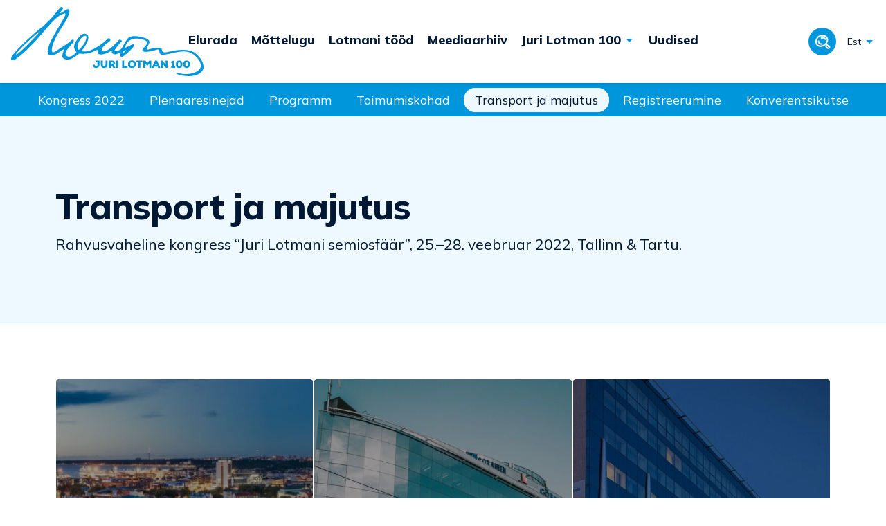

--- FILE ---
content_type: text/html; charset=UTF-8
request_url: https://jurilotman.ee/juri-lotman-100/kongress-2022/transport-ja-majutus/
body_size: 8161
content:
<!DOCTYPE html>
<html lang="et">
    <head>
        <meta charset="UTF-8">
        <meta name="viewport" content="width=device-width, initial-scale=1.0" >
        <link rel="apple-touch-icon" sizes="180x180" href="https://jurilotman.ee/wp-content/themes/jurilotman/assets/img/icons/favicon/apple-touch-icon.png">
        <link rel="icon" type="image/png" sizes="32x32" href="https://jurilotman.ee/wp-content/themes/jurilotman/assets/img/icons/favicon/favicon-32x32.png">
        <link rel="icon" type="image/png" sizes="16x16" href="https://jurilotman.ee/wp-content/themes/jurilotman/assets/img/icons/favicon/favicon-16x16.png">
        <link rel="manifest" href="https://jurilotman.ee/wp-content/themes/jurilotman/assets/img/icons/favicon/site.webmanifest">
        <link rel="mask-icon" href="https://jurilotman.ee/wp-content/themes/jurilotman/assets/img/icons/favicon/safari-pinned-tab.svg" color="#5bbad5">
        <meta name="msapplication-TileColor" content="#da532c">
        <meta name="msapplication-TileImage" content="https://jurilotman.ee/wp-content/themes/jurilotman/assets/img/icons/favicon/mstile-150x150.png">
        <meta name="theme-color" content="#ffffff">
        <meta name='robots' content='index, follow, max-image-preview:large, max-snippet:-1, max-video-preview:-1' />
<link rel="alternate" hreflang="et" href="https://jurilotman.ee/juri-lotman-100/kongress-2022/transport-ja-majutus/" />
<link rel="alternate" hreflang="en" href="https://jurilotman.ee/en/juri-lotman-100/congress-2022/travel-and-stay/" />
<link rel="alternate" hreflang="ru" href="https://jurilotman.ee/ru/%d1%8e%d1%80%d0%b8%d0%b9-%d0%bb%d0%be%d1%82%d0%bc%d0%b0%d0%bd-100/%d0%ba%d0%be%d0%bd%d0%b3%d1%80%d0%b5%d1%81%d1%81-2022/%d1%82%d1%80%d0%b0%d0%bd%d1%81%d0%bf%d0%be%d1%80%d1%82-%d0%b8-%d0%bf%d1%80%d0%be%d0%b6%d0%b8%d0%b2%d0%b0%d0%bd%d0%b8%d0%b5/" />
<link rel="alternate" hreflang="x-default" href="https://jurilotman.ee/juri-lotman-100/kongress-2022/transport-ja-majutus/" />

	<!-- This site is optimized with the Yoast SEO plugin v18.5.1 - https://yoast.com/wordpress/plugins/seo/ -->
	<title>Transport ja majutus - Juri Lotman 100</title>
	<meta name="description" content="Rahvusvaheline kongress “Juri Lotmani semiosfäär”, 25.–28. veebruar 2022, Tallinn &amp; Tartu." />
	<link rel="canonical" href="https://jurilotman.ee/juri-lotman-100/kongress-2022/transport-ja-majutus/" />
	<meta property="og:locale" content="et_EE" />
	<meta property="og:type" content="article" />
	<meta property="og:title" content="Transport ja majutus - Juri Lotman 100" />
	<meta property="og:description" content="Rahvusvaheline kongress “Juri Lotmani semiosfäär”, 25.–28. veebruar 2022, Tallinn &amp; Tartu." />
	<meta property="og:url" content="https://jurilotman.ee/juri-lotman-100/kongress-2022/transport-ja-majutus/" />
	<meta property="og:site_name" content="Juri Lotman 100" />
	<meta property="article:modified_time" content="2022-02-22T11:57:09+00:00" />
	<meta property="og:image" content="https://jurilotman.ee/wp-content/uploads/2022/01/og.jpg" />
	<meta property="og:image:width" content="1200" />
	<meta property="og:image:height" content="630" />
	<meta property="og:image:type" content="image/jpeg" />
	<meta name="twitter:card" content="summary_large_image" />
	<script type="application/ld+json" class="yoast-schema-graph">{"@context":"https://schema.org","@graph":[{"@type":"WebSite","@id":"https://jurilotman.ee/#website","url":"https://jurilotman.ee/","name":"Juri Lotman 100","description":"","potentialAction":[{"@type":"SearchAction","target":{"@type":"EntryPoint","urlTemplate":"https://jurilotman.ee/?s={search_term_string}"},"query-input":"required name=search_term_string"}],"inLanguage":"et"},{"@type":"WebPage","@id":"https://jurilotman.ee/juri-lotman-100/kongress-2022/transport-ja-majutus/#webpage","url":"https://jurilotman.ee/juri-lotman-100/kongress-2022/transport-ja-majutus/","name":"Transport ja majutus - Juri Lotman 100","isPartOf":{"@id":"https://jurilotman.ee/#website"},"datePublished":"2022-01-12T09:53:23+00:00","dateModified":"2022-02-22T11:57:09+00:00","description":"Rahvusvaheline kongress “Juri Lotmani semiosfäär”, 25.–28. veebruar 2022, Tallinn & Tartu.","breadcrumb":{"@id":"https://jurilotman.ee/juri-lotman-100/kongress-2022/transport-ja-majutus/#breadcrumb"},"inLanguage":"et","potentialAction":[{"@type":"ReadAction","target":["https://jurilotman.ee/juri-lotman-100/kongress-2022/transport-ja-majutus/"]}]},{"@type":"BreadcrumbList","@id":"https://jurilotman.ee/juri-lotman-100/kongress-2022/transport-ja-majutus/#breadcrumb","itemListElement":[{"@type":"ListItem","position":1,"name":"Home","item":"https://jurilotman.ee/"},{"@type":"ListItem","position":2,"name":"Juri Lotman 100","item":"https://jurilotman.ee/juri-lotman-100/"},{"@type":"ListItem","position":3,"name":"Kongress 2022","item":"https://jurilotman.ee/juri-lotman-100/kongress-2022/"},{"@type":"ListItem","position":4,"name":"Transport ja majutus"}]}]}</script>
	<!-- / Yoast SEO plugin. -->


<link rel='dns-prefetch' href='//s.w.org' />
<link rel='stylesheet' id='eo-leaflet.js-css'  href='https://jurilotman.ee/wp-content/plugins/event-organiser/lib/leaflet/leaflet.min.css?ver=1.4.0' type='text/css' media='all' />
<style id='eo-leaflet.js-inline-css' type='text/css'>
.leaflet-popup-close-button{box-shadow:none!important;}
</style>
<link rel='stylesheet' id='wp-block-library-css'  href='https://jurilotman.ee/wp-includes/css/dist/block-library/style.min.css?ver=5.9.3' type='text/css' media='all' />
<style id='global-styles-inline-css' type='text/css'>
body{--wp--preset--color--black: #000000;--wp--preset--color--cyan-bluish-gray: #abb8c3;--wp--preset--color--white: #ffffff;--wp--preset--color--pale-pink: #f78da7;--wp--preset--color--vivid-red: #cf2e2e;--wp--preset--color--luminous-vivid-orange: #ff6900;--wp--preset--color--luminous-vivid-amber: #fcb900;--wp--preset--color--light-green-cyan: #7bdcb5;--wp--preset--color--vivid-green-cyan: #00d084;--wp--preset--color--pale-cyan-blue: #8ed1fc;--wp--preset--color--vivid-cyan-blue: #0693e3;--wp--preset--color--vivid-purple: #9b51e0;--wp--preset--gradient--vivid-cyan-blue-to-vivid-purple: linear-gradient(135deg,rgba(6,147,227,1) 0%,rgb(155,81,224) 100%);--wp--preset--gradient--light-green-cyan-to-vivid-green-cyan: linear-gradient(135deg,rgb(122,220,180) 0%,rgb(0,208,130) 100%);--wp--preset--gradient--luminous-vivid-amber-to-luminous-vivid-orange: linear-gradient(135deg,rgba(252,185,0,1) 0%,rgba(255,105,0,1) 100%);--wp--preset--gradient--luminous-vivid-orange-to-vivid-red: linear-gradient(135deg,rgba(255,105,0,1) 0%,rgb(207,46,46) 100%);--wp--preset--gradient--very-light-gray-to-cyan-bluish-gray: linear-gradient(135deg,rgb(238,238,238) 0%,rgb(169,184,195) 100%);--wp--preset--gradient--cool-to-warm-spectrum: linear-gradient(135deg,rgb(74,234,220) 0%,rgb(151,120,209) 20%,rgb(207,42,186) 40%,rgb(238,44,130) 60%,rgb(251,105,98) 80%,rgb(254,248,76) 100%);--wp--preset--gradient--blush-light-purple: linear-gradient(135deg,rgb(255,206,236) 0%,rgb(152,150,240) 100%);--wp--preset--gradient--blush-bordeaux: linear-gradient(135deg,rgb(254,205,165) 0%,rgb(254,45,45) 50%,rgb(107,0,62) 100%);--wp--preset--gradient--luminous-dusk: linear-gradient(135deg,rgb(255,203,112) 0%,rgb(199,81,192) 50%,rgb(65,88,208) 100%);--wp--preset--gradient--pale-ocean: linear-gradient(135deg,rgb(255,245,203) 0%,rgb(182,227,212) 50%,rgb(51,167,181) 100%);--wp--preset--gradient--electric-grass: linear-gradient(135deg,rgb(202,248,128) 0%,rgb(113,206,126) 100%);--wp--preset--gradient--midnight: linear-gradient(135deg,rgb(2,3,129) 0%,rgb(40,116,252) 100%);--wp--preset--duotone--dark-grayscale: url('#wp-duotone-dark-grayscale');--wp--preset--duotone--grayscale: url('#wp-duotone-grayscale');--wp--preset--duotone--purple-yellow: url('#wp-duotone-purple-yellow');--wp--preset--duotone--blue-red: url('#wp-duotone-blue-red');--wp--preset--duotone--midnight: url('#wp-duotone-midnight');--wp--preset--duotone--magenta-yellow: url('#wp-duotone-magenta-yellow');--wp--preset--duotone--purple-green: url('#wp-duotone-purple-green');--wp--preset--duotone--blue-orange: url('#wp-duotone-blue-orange');--wp--preset--font-size--small: 14px;--wp--preset--font-size--medium: 20px;--wp--preset--font-size--large: 21px;--wp--preset--font-size--x-large: 42px;--wp--preset--font-size--x-small: 12px;--wp--preset--font-size--default: 18px;}body { margin: 0; }.wp-site-blocks > .alignleft { float: left; margin-right: 2em; }.wp-site-blocks > .alignright { float: right; margin-left: 2em; }.wp-site-blocks > .aligncenter { justify-content: center; margin-left: auto; margin-right: auto; }.has-black-color{color: var(--wp--preset--color--black) !important;}.has-cyan-bluish-gray-color{color: var(--wp--preset--color--cyan-bluish-gray) !important;}.has-white-color{color: var(--wp--preset--color--white) !important;}.has-pale-pink-color{color: var(--wp--preset--color--pale-pink) !important;}.has-vivid-red-color{color: var(--wp--preset--color--vivid-red) !important;}.has-luminous-vivid-orange-color{color: var(--wp--preset--color--luminous-vivid-orange) !important;}.has-luminous-vivid-amber-color{color: var(--wp--preset--color--luminous-vivid-amber) !important;}.has-light-green-cyan-color{color: var(--wp--preset--color--light-green-cyan) !important;}.has-vivid-green-cyan-color{color: var(--wp--preset--color--vivid-green-cyan) !important;}.has-pale-cyan-blue-color{color: var(--wp--preset--color--pale-cyan-blue) !important;}.has-vivid-cyan-blue-color{color: var(--wp--preset--color--vivid-cyan-blue) !important;}.has-vivid-purple-color{color: var(--wp--preset--color--vivid-purple) !important;}.has-black-background-color{background-color: var(--wp--preset--color--black) !important;}.has-cyan-bluish-gray-background-color{background-color: var(--wp--preset--color--cyan-bluish-gray) !important;}.has-white-background-color{background-color: var(--wp--preset--color--white) !important;}.has-pale-pink-background-color{background-color: var(--wp--preset--color--pale-pink) !important;}.has-vivid-red-background-color{background-color: var(--wp--preset--color--vivid-red) !important;}.has-luminous-vivid-orange-background-color{background-color: var(--wp--preset--color--luminous-vivid-orange) !important;}.has-luminous-vivid-amber-background-color{background-color: var(--wp--preset--color--luminous-vivid-amber) !important;}.has-light-green-cyan-background-color{background-color: var(--wp--preset--color--light-green-cyan) !important;}.has-vivid-green-cyan-background-color{background-color: var(--wp--preset--color--vivid-green-cyan) !important;}.has-pale-cyan-blue-background-color{background-color: var(--wp--preset--color--pale-cyan-blue) !important;}.has-vivid-cyan-blue-background-color{background-color: var(--wp--preset--color--vivid-cyan-blue) !important;}.has-vivid-purple-background-color{background-color: var(--wp--preset--color--vivid-purple) !important;}.has-black-border-color{border-color: var(--wp--preset--color--black) !important;}.has-cyan-bluish-gray-border-color{border-color: var(--wp--preset--color--cyan-bluish-gray) !important;}.has-white-border-color{border-color: var(--wp--preset--color--white) !important;}.has-pale-pink-border-color{border-color: var(--wp--preset--color--pale-pink) !important;}.has-vivid-red-border-color{border-color: var(--wp--preset--color--vivid-red) !important;}.has-luminous-vivid-orange-border-color{border-color: var(--wp--preset--color--luminous-vivid-orange) !important;}.has-luminous-vivid-amber-border-color{border-color: var(--wp--preset--color--luminous-vivid-amber) !important;}.has-light-green-cyan-border-color{border-color: var(--wp--preset--color--light-green-cyan) !important;}.has-vivid-green-cyan-border-color{border-color: var(--wp--preset--color--vivid-green-cyan) !important;}.has-pale-cyan-blue-border-color{border-color: var(--wp--preset--color--pale-cyan-blue) !important;}.has-vivid-cyan-blue-border-color{border-color: var(--wp--preset--color--vivid-cyan-blue) !important;}.has-vivid-purple-border-color{border-color: var(--wp--preset--color--vivid-purple) !important;}.has-vivid-cyan-blue-to-vivid-purple-gradient-background{background: var(--wp--preset--gradient--vivid-cyan-blue-to-vivid-purple) !important;}.has-light-green-cyan-to-vivid-green-cyan-gradient-background{background: var(--wp--preset--gradient--light-green-cyan-to-vivid-green-cyan) !important;}.has-luminous-vivid-amber-to-luminous-vivid-orange-gradient-background{background: var(--wp--preset--gradient--luminous-vivid-amber-to-luminous-vivid-orange) !important;}.has-luminous-vivid-orange-to-vivid-red-gradient-background{background: var(--wp--preset--gradient--luminous-vivid-orange-to-vivid-red) !important;}.has-very-light-gray-to-cyan-bluish-gray-gradient-background{background: var(--wp--preset--gradient--very-light-gray-to-cyan-bluish-gray) !important;}.has-cool-to-warm-spectrum-gradient-background{background: var(--wp--preset--gradient--cool-to-warm-spectrum) !important;}.has-blush-light-purple-gradient-background{background: var(--wp--preset--gradient--blush-light-purple) !important;}.has-blush-bordeaux-gradient-background{background: var(--wp--preset--gradient--blush-bordeaux) !important;}.has-luminous-dusk-gradient-background{background: var(--wp--preset--gradient--luminous-dusk) !important;}.has-pale-ocean-gradient-background{background: var(--wp--preset--gradient--pale-ocean) !important;}.has-electric-grass-gradient-background{background: var(--wp--preset--gradient--electric-grass) !important;}.has-midnight-gradient-background{background: var(--wp--preset--gradient--midnight) !important;}.has-small-font-size{font-size: var(--wp--preset--font-size--small) !important;}.has-medium-font-size{font-size: var(--wp--preset--font-size--medium) !important;}.has-large-font-size{font-size: var(--wp--preset--font-size--large) !important;}.has-x-large-font-size{font-size: var(--wp--preset--font-size--x-large) !important;}.has-x-small-font-size{font-size: var(--wp--preset--font-size--x-small) !important;}.has-default-font-size{font-size: var(--wp--preset--font-size--default) !important;}
</style>
<link rel='stylesheet' id='rwd-style-css'  href='https://jurilotman.ee/wp-content/themes/jurilotman/style.min.css?ver=85b554' type='text/css' media='all' />
<script type='text/javascript' src='https://jurilotman.ee/wp-includes/js/jquery/jquery.min.js?ver=3.6.0' id='jquery-core-js'></script>
<script type='text/javascript' src='https://jurilotman.ee/wp-includes/js/jquery/jquery-migrate.min.js?ver=3.3.2' id='jquery-migrate-js'></script>
<script type='text/javascript' id='wpml-cookie-js-extra'>
/* <![CDATA[ */
var wpml_cookies = {"wp-wpml_current_language":{"value":"et","expires":1,"path":"\/"}};
var wpml_cookies = {"wp-wpml_current_language":{"value":"et","expires":1,"path":"\/"}};
/* ]]> */
</script>
<script type='text/javascript' src='https://jurilotman.ee/wp-content/plugins/sitepress-multilingual-cms/res/js/cookies/language-cookie.js?ver=4.5.5' id='wpml-cookie-js'></script>
<link rel="https://api.w.org/" href="https://jurilotman.ee/wp-json/" /><link rel="alternate" type="application/json" href="https://jurilotman.ee/wp-json/wp/v2/pages/3097" /><link rel='shortlink' href='https://jurilotman.ee/?p=3097' />
<link rel="alternate" type="application/json+oembed" href="https://jurilotman.ee/wp-json/oembed/1.0/embed?url=https%3A%2F%2Fjurilotman.ee%2Fjuri-lotman-100%2Fkongress-2022%2Ftransport-ja-majutus%2F" />
<link rel="alternate" type="text/xml+oembed" href="https://jurilotman.ee/wp-json/oembed/1.0/embed?url=https%3A%2F%2Fjurilotman.ee%2Fjuri-lotman-100%2Fkongress-2022%2Ftransport-ja-majutus%2F&#038;format=xml" />
        <link rel="preconnect" href="https://fonts.googleapis.com">
        <link rel="preconnect" href="https://fonts.gstatic.com" crossorigin>
        <link href="https://fonts.googleapis.com/css2?family=Mulish:wght@400;800&display=swap" rel="stylesheet">
        <link href="https://fonts.googleapis.com/css2?family=IBM+Plex+Mono&display=swap" rel="stylesheet">
        <link href="https://fonts.googleapis.com/icon?family=Material+Icons+Sharp" rel="stylesheet">
        <!-- Global site tag (gtag.js) - Google Analytics -->
        <script async src="https://www.googletagmanager.com/gtag/js?id=G-N2NRXMG8M7"></script>
        <script>
        window.dataLayer = window.dataLayer || [];
        function gtag(){dataLayer.push(arguments);}
        gtag('js', new Date());

        gtag('config', 'G-N2NRXMG8M7');
        </script>
    </head>
    <body>
        <svg xmlns="http://www.w3.org/2000/svg" viewBox="0 0 0 0" width="0" height="0" focusable="false" role="none" style="visibility: hidden; position: absolute; left: -9999px; overflow: hidden;" ><defs><filter id="wp-duotone-dark-grayscale"><feColorMatrix color-interpolation-filters="sRGB" type="matrix" values=" .299 .587 .114 0 0 .299 .587 .114 0 0 .299 .587 .114 0 0 .299 .587 .114 0 0 " /><feComponentTransfer color-interpolation-filters="sRGB" ><feFuncR type="table" tableValues="0 0.498039215686" /><feFuncG type="table" tableValues="0 0.498039215686" /><feFuncB type="table" tableValues="0 0.498039215686" /><feFuncA type="table" tableValues="1 1" /></feComponentTransfer><feComposite in2="SourceGraphic" operator="in" /></filter></defs></svg><svg xmlns="http://www.w3.org/2000/svg" viewBox="0 0 0 0" width="0" height="0" focusable="false" role="none" style="visibility: hidden; position: absolute; left: -9999px; overflow: hidden;" ><defs><filter id="wp-duotone-grayscale"><feColorMatrix color-interpolation-filters="sRGB" type="matrix" values=" .299 .587 .114 0 0 .299 .587 .114 0 0 .299 .587 .114 0 0 .299 .587 .114 0 0 " /><feComponentTransfer color-interpolation-filters="sRGB" ><feFuncR type="table" tableValues="0 1" /><feFuncG type="table" tableValues="0 1" /><feFuncB type="table" tableValues="0 1" /><feFuncA type="table" tableValues="1 1" /></feComponentTransfer><feComposite in2="SourceGraphic" operator="in" /></filter></defs></svg><svg xmlns="http://www.w3.org/2000/svg" viewBox="0 0 0 0" width="0" height="0" focusable="false" role="none" style="visibility: hidden; position: absolute; left: -9999px; overflow: hidden;" ><defs><filter id="wp-duotone-purple-yellow"><feColorMatrix color-interpolation-filters="sRGB" type="matrix" values=" .299 .587 .114 0 0 .299 .587 .114 0 0 .299 .587 .114 0 0 .299 .587 .114 0 0 " /><feComponentTransfer color-interpolation-filters="sRGB" ><feFuncR type="table" tableValues="0.549019607843 0.988235294118" /><feFuncG type="table" tableValues="0 1" /><feFuncB type="table" tableValues="0.717647058824 0.254901960784" /><feFuncA type="table" tableValues="1 1" /></feComponentTransfer><feComposite in2="SourceGraphic" operator="in" /></filter></defs></svg><svg xmlns="http://www.w3.org/2000/svg" viewBox="0 0 0 0" width="0" height="0" focusable="false" role="none" style="visibility: hidden; position: absolute; left: -9999px; overflow: hidden;" ><defs><filter id="wp-duotone-blue-red"><feColorMatrix color-interpolation-filters="sRGB" type="matrix" values=" .299 .587 .114 0 0 .299 .587 .114 0 0 .299 .587 .114 0 0 .299 .587 .114 0 0 " /><feComponentTransfer color-interpolation-filters="sRGB" ><feFuncR type="table" tableValues="0 1" /><feFuncG type="table" tableValues="0 0.278431372549" /><feFuncB type="table" tableValues="0.592156862745 0.278431372549" /><feFuncA type="table" tableValues="1 1" /></feComponentTransfer><feComposite in2="SourceGraphic" operator="in" /></filter></defs></svg><svg xmlns="http://www.w3.org/2000/svg" viewBox="0 0 0 0" width="0" height="0" focusable="false" role="none" style="visibility: hidden; position: absolute; left: -9999px; overflow: hidden;" ><defs><filter id="wp-duotone-midnight"><feColorMatrix color-interpolation-filters="sRGB" type="matrix" values=" .299 .587 .114 0 0 .299 .587 .114 0 0 .299 .587 .114 0 0 .299 .587 .114 0 0 " /><feComponentTransfer color-interpolation-filters="sRGB" ><feFuncR type="table" tableValues="0 0" /><feFuncG type="table" tableValues="0 0.647058823529" /><feFuncB type="table" tableValues="0 1" /><feFuncA type="table" tableValues="1 1" /></feComponentTransfer><feComposite in2="SourceGraphic" operator="in" /></filter></defs></svg><svg xmlns="http://www.w3.org/2000/svg" viewBox="0 0 0 0" width="0" height="0" focusable="false" role="none" style="visibility: hidden; position: absolute; left: -9999px; overflow: hidden;" ><defs><filter id="wp-duotone-magenta-yellow"><feColorMatrix color-interpolation-filters="sRGB" type="matrix" values=" .299 .587 .114 0 0 .299 .587 .114 0 0 .299 .587 .114 0 0 .299 .587 .114 0 0 " /><feComponentTransfer color-interpolation-filters="sRGB" ><feFuncR type="table" tableValues="0.780392156863 1" /><feFuncG type="table" tableValues="0 0.949019607843" /><feFuncB type="table" tableValues="0.352941176471 0.470588235294" /><feFuncA type="table" tableValues="1 1" /></feComponentTransfer><feComposite in2="SourceGraphic" operator="in" /></filter></defs></svg><svg xmlns="http://www.w3.org/2000/svg" viewBox="0 0 0 0" width="0" height="0" focusable="false" role="none" style="visibility: hidden; position: absolute; left: -9999px; overflow: hidden;" ><defs><filter id="wp-duotone-purple-green"><feColorMatrix color-interpolation-filters="sRGB" type="matrix" values=" .299 .587 .114 0 0 .299 .587 .114 0 0 .299 .587 .114 0 0 .299 .587 .114 0 0 " /><feComponentTransfer color-interpolation-filters="sRGB" ><feFuncR type="table" tableValues="0.650980392157 0.403921568627" /><feFuncG type="table" tableValues="0 1" /><feFuncB type="table" tableValues="0.447058823529 0.4" /><feFuncA type="table" tableValues="1 1" /></feComponentTransfer><feComposite in2="SourceGraphic" operator="in" /></filter></defs></svg><svg xmlns="http://www.w3.org/2000/svg" viewBox="0 0 0 0" width="0" height="0" focusable="false" role="none" style="visibility: hidden; position: absolute; left: -9999px; overflow: hidden;" ><defs><filter id="wp-duotone-blue-orange"><feColorMatrix color-interpolation-filters="sRGB" type="matrix" values=" .299 .587 .114 0 0 .299 .587 .114 0 0 .299 .587 .114 0 0 .299 .587 .114 0 0 " /><feComponentTransfer color-interpolation-filters="sRGB" ><feFuncR type="table" tableValues="0.0980392156863 1" /><feFuncG type="table" tableValues="0 0.662745098039" /><feFuncB type="table" tableValues="0.847058823529 0.419607843137" /><feFuncA type="table" tableValues="1 1" /></feComponentTransfer><feComposite in2="SourceGraphic" operator="in" /></filter></defs></svg>                
<header class="navbar-main-container justify-content-center d-print-none">
    <nav class="navbar navbar-expand-lg py-0 px-4 w-100">
        <div class="container-fluid p-0 d-lg-flex">
            <a class="navbar-brand p-0 m-0 d-flex align-items-start" href="https://jurilotman.ee">
                <img src="https://jurilotman.ee/wp-content/themes/jurilotman/assets/img/logos/logo-blue.svg" alt="Juri Lotman 100" class="brand-logo">
            </a>
            <button class="navbar-toggler p-0 has-x-small-font-size m-0" type="button" data-bs-toggle="collapse" data-bs-target="#navbar" aria-controls="navbar" aria-expanded="false" aria-label="Ava/sulge navigatisioon">
                Menüü                <img class="ms-2" src="https://jurilotman.ee/wp-content/themes/jurilotman/assets/img/icons/hamburger.svg" alt="Open menu">
            </button>
            <div class="collapse navbar-collapse" id="navbar">
                <div class="navbar-collapse-container pt-14 pt-lg-0 px-0">
                    <div class="mobile-menu d-flex d-lg-none justify-content-between position-absolute top-0 start-0 end-0 px-4">
                        <div class="lang-switcher-inline d-flex align-items-center"><a class="language-link text-uppercase text-decoration-none active" href="https://jurilotman.ee/juri-lotman-100/kongress-2022/transport-ja-majutus/" hreflang="et">Est</a><a class="language-link text-uppercase text-decoration-none " href="https://jurilotman.ee/en/juri-lotman-100/congress-2022/travel-and-stay/" hreflang="en">Eng</a><a class="language-link text-uppercase text-decoration-none " href="https://jurilotman.ee/ru/%d1%8e%d1%80%d0%b8%d0%b9-%d0%bb%d0%be%d1%82%d0%bc%d0%b0%d0%bd-100/%d0%ba%d0%be%d0%bd%d0%b3%d1%80%d0%b5%d1%81%d1%81-2022/%d1%82%d1%80%d0%b0%d0%bd%d1%81%d0%bf%d0%be%d1%80%d1%82-%d0%b8-%d0%bf%d1%80%d0%be%d0%b6%d0%b8%d0%b2%d0%b0%d0%bd%d0%b8%d0%b5/" hreflang="ru">Рус</a></div>                        <button class="navbar-toggler close border-0 p-0 d-flex d-lg-none align-items-center collapsed has-x-small-font-size m-0" type="button" data-bs-toggle="collapse" data-bs-target="#navbar" aria-controls="navbar" aria-expanded="false" aria-label="Ava/sulge navigatisioon">
                            Menüü    
                            <img class="ms-2" src="https://jurilotman.ee/wp-content/themes/jurilotman/assets/img/icons/clear-large.svg" alt="Close menu">
                        </button>
                    </div>
                    <div class="search-mobile d-lg-none p-4">
                        <form role="search" method="get" class="search-form" action="https://jurilotman.ee/">   
    <div class="form-group d-flex align-items-center">
        <div class="input-group search-input d-flex">
            <input name="s" value="" type="search" placeholder="Otsi..." class="form-control border-0 ps-4 pe-1 me-1" />
            <div class="input-group-append d-flex align-items-center">
                <button type="submit" class="search-button p-0" aria-label="Otsi"></button>
            </div>
        </div>
    </div>         
    <div class="search-error d-flex justify-content-center pt-6 d-none">
        <span class="error-message error-message-empty d-none">Sisesta otsisõna</span>
        <span class="error-message error-message-long d-none">Otsisõna on liiga pikk</span>
    </div> 
</form>
                    </div>
                    <ul id="menu-peamenuu" class="mainmenu navbar-nav py-6 px-4 p-lg-0" itemscope itemtype="http://www.schema.org/SiteNavigationElement"><li  id="menu-item-2172" class="d-lg-none menu-item menu-item-type-post_type menu-item-object-page menu-item-home menu-item-2172 nav-item"><a href="https://jurilotman.ee/" itemprop="url" class="nav-link"><span itemprop="name">Esileht</span></a></li>
<li  id="menu-item-8870" class="menu-item menu-item-type-post_type menu-item-object-page menu-item-8870 nav-item"><a href="https://jurilotman.ee/elurada/" itemprop="url" class="nav-link"><span itemprop="name">Elurada</span></a></li>
<li  id="menu-item-10898" class="menu-item menu-item-type-post_type menu-item-object-page menu-item-10898 nav-item"><a href="https://jurilotman.ee/tooelu/" itemprop="url" class="nav-link"><span itemprop="name">Mõttelugu</span></a></li>
<li  id="menu-item-9158" class="menu-item menu-item-type-post_type menu-item-object-page menu-item-9158 nav-item"><a href="https://jurilotman.ee/lotmani-tood/" itemprop="url" class="nav-link"><span itemprop="name">Lotmani tööd</span></a></li>
<li  id="menu-item-9172" class="menu-item menu-item-type-post_type menu-item-object-page menu-item-9172 nav-item"><a href="https://jurilotman.ee/meediaarhiiv/" itemprop="url" class="nav-link"><span itemprop="name">Meediaarhiiv</span></a></li>
<li  id="menu-item-2174" class="menu-item menu-item-type-post_type menu-item-object-page current-page-ancestor current-menu-ancestor current_page_ancestor menu-item-has-children dropdown d-flex align-items-center justify-content-between active menu-item-2174 nav-item"><a href="https://jurilotman.ee/juri-lotman-100/" itemprop="url" class="nav-link" id="menu-item-dropdown-2174"><span itemprop="name">Juri Lotman 100</span></a><a href="#" data-bs-auto-close="outside" data-bs-toggle="dropdown" aria-haspopup="true" aria-expanded="false" data-reference="parent" class="dropdown-toggle text-decoration-none d-flex ms-1"></a>
<div class="dropdown-menu" aria-labelledby="menu-item-dropdown-2174"><ul class='dropdown-wrapper p-0 p-lg-6 pe-lg-4 mt-lg-2'>
	<li  id="menu-item-3397" class="menu-item menu-item-type-post_type_archive menu-item-object-event menu-item-3397 nav-item"><a href="https://jurilotman.ee/sundmused/" itemprop="url" class="dropdown-item py-3 pe-2 p-lg-0"><span itemprop="name">Sündmused</span></a></li>
	<li  id="menu-item-2179" class="menu-item menu-item-type-post_type menu-item-object-page current-page-ancestor current-menu-ancestor current-menu-parent current-page-parent current_page_parent current_page_ancestor menu-item-has-children dropdown d-flex align-items-center justify-content-between active menu-item-2179 nav-item"><a href="https://jurilotman.ee/juri-lotman-100/kongress-2022/" itemprop="url" class="dropdown-item py-3 pe-2 p-lg-0" id="menu-item-dropdown-2179"><span itemprop="name">Kongress 2022</span></a><a href="#" data-bs-auto-close="outside" data-bs-toggle="dropdown" aria-haspopup="true" aria-expanded="false" data-reference="parent" class="dropdown-toggle text-decoration-none d-flex ms-1"></a>
	<div class="dropdown-menu" aria-labelledby="menu-item-dropdown-2179"><ul class='dropdown-wrapper p-0 p-lg-6 pe-lg-4 mt-lg-2'>
		<li  id="menu-item-2181" class="menu-item menu-item-type-post_type menu-item-object-page menu-item-2181 nav-item"><a href="https://jurilotman.ee/juri-lotman-100/kongress-2022/plenaaresinejad/" itemprop="url" class="dropdown-item py-3 pe-2 p-lg-0"><span itemprop="name">Plenaar­esinejad</span></a></li>
		<li  id="menu-item-5309" class="menu-item menu-item-type-post_type menu-item-object-page menu-item-5309 nav-item"><a href="https://jurilotman.ee/programm/" itemprop="url" class="dropdown-item py-3 pe-2 p-lg-0"><span itemprop="name">Programm</span></a></li>
		<li  id="menu-item-5268" class="menu-item menu-item-type-post_type menu-item-object-page menu-item-5268 nav-item"><a href="https://jurilotman.ee/juri-lotman-100/kongress-2022/toimumiskohad/" itemprop="url" class="dropdown-item py-3 pe-2 p-lg-0"><span itemprop="name">Toimumiskohad</span></a></li>
		<li  id="menu-item-3099" class="menu-item menu-item-type-post_type menu-item-object-page current-menu-item page_item page-item-3097 current_page_item active menu-item-3099 nav-item"><a href="https://jurilotman.ee/juri-lotman-100/kongress-2022/transport-ja-majutus/" itemprop="url" class="dropdown-item py-3 pe-2 p-lg-0" aria-current="page"><span itemprop="name">Transport ja majutus</span></a></li>
		<li  id="menu-item-2180" class="menu-item menu-item-type-post_type menu-item-object-page menu-item-2180 nav-item"><a href="https://jurilotman.ee/juri-lotman-100/kongress-2022/registreerumine/" itemprop="url" class="dropdown-item py-3 pe-2 p-lg-0"><span itemprop="name">Registreerumine</span></a></li>
		<li  id="menu-item-2182" class="menu-item menu-item-type-post_type menu-item-object-page menu-item-2182 nav-item"><a href="https://jurilotman.ee/juri-lotman-100/kongress-2022/konverentsikutse/" itemprop="url" class="dropdown-item py-3 pe-2 p-lg-0"><span itemprop="name">Konverentsikutse</span></a></li>
	</ul></div>
</li>
	<li  id="menu-item-2178" class="menu-item menu-item-type-post_type menu-item-object-page menu-item-2178 nav-item"><a href="https://jurilotman.ee/juri-lotman-100/minu-lotman/" itemprop="url" class="dropdown-item py-3 pe-2 p-lg-0"><span itemprop="name">“Minu Lotman”</span></a></li>
	<li  id="menu-item-2177" class="menu-item menu-item-type-post_type menu-item-object-page menu-item-2177 nav-item"><a href="https://jurilotman.ee/juri-lotman-100/korraldajad/" itemprop="url" class="dropdown-item py-3 pe-2 p-lg-0"><span itemprop="name">Korraldajad</span></a></li>
	<li  id="menu-item-2176" class="menu-item menu-item-type-post_type menu-item-object-page menu-item-2176 nav-item"><a href="https://jurilotman.ee/juri-lotman-100/toetajad/" itemprop="url" class="dropdown-item py-3 pe-2 p-lg-0"><span itemprop="name">Toetajad</span></a></li>
	<li  id="menu-item-2175" class="menu-item menu-item-type-post_type menu-item-object-page menu-item-2175 nav-item"><a href="https://jurilotman.ee/juri-lotman-100/kontakt/" itemprop="url" class="dropdown-item py-3 pe-2 p-lg-0"><span itemprop="name">Kontakt</span></a></li>
</ul></div>
</li>
<li  id="menu-item-2184" class="menu-item menu-item-type-taxonomy menu-item-object-category menu-item-2184 nav-item"><a href="https://jurilotman.ee/kategooria/uudised/" itemprop="url" class="nav-link"><span itemprop="name">Uudised</span></a></li>
</ul>                </div>
            </div>
            <div class="d-flex">
                <a href="https://jurilotman.ee/?s=" class="search-link d-none d-lg-flex align-items-center justify-content-center me-4 position-relative">
                    <img class="search-icon search-icon-white position-absolute top-50 start-50 translate-middle" src="https://jurilotman.ee/wp-content/themes/jurilotman/assets/img/icons/search-white.svg" alt="Open search page">
                    <img class="search-icon search-icon-large position-absolute top-50 start-50 translate-middle" src="https://jurilotman.ee/wp-content/themes/jurilotman/assets/img/icons/search-40.svg" alt="Open search page">
                    <img class="search-icon search-icon-blue position-absolute top-50 start-50 translate-middle" src="https://jurilotman.ee/wp-content/themes/jurilotman/assets/img/icons/search.svg" alt="Open search page">
                </a>
                <div class="dropdown lang-switcher-dropdown d-none d-lg-flex justify-content-center small"><a class="dropdown-toggle d-inline-block border-0 d-flex align-items-center" href="#" hreflang="et" data-bs-toggle="dropdown" data-bs-auto-close="outside" data-reference="parent" aria-haspopup="true" aria-expanded="false">Est</a><div class="dropdown-menu m-0 p-2 dropdown-menu-end shadow-lg"><a class="dropdown-item d-flex p-2 m-0 align-items-center small" href="https://jurilotman.ee/en/juri-lotman-100/congress-2022/travel-and-stay/" hreflang="en">Eng</a><a class="dropdown-item d-flex p-2 m-0 align-items-center small" href="https://jurilotman.ee/ru/%d1%8e%d1%80%d0%b8%d0%b9-%d0%bb%d0%be%d1%82%d0%bc%d0%b0%d0%bd-100/%d0%ba%d0%be%d0%bd%d0%b3%d1%80%d0%b5%d1%81%d1%81-2022/%d1%82%d1%80%d0%b0%d0%bd%d1%81%d0%bf%d0%be%d1%80%d1%82-%d0%b8-%d0%bf%d1%80%d0%be%d0%b6%d0%b8%d0%b2%d0%b0%d0%bd%d0%b8%d0%b5/" hreflang="ru">Рус</a></div></div>            </div>
        </div>
    </nav>
    <div class="navbar-subpages d-none d-lg-flex justify-content-center align-items-center">
    <ul class="navbar-nav flex-row flex-wrap justify-content-center px-1">
                    <li class="nav-item rounded-pill">
                <a href="https://jurilotman.ee/juri-lotman-100/kongress-2022/" class="nav-link rounded-pill px-4 py-1 text-nowrap">Kongress 2022</a>
            </li>
                    <li class="nav-item rounded-pill">
                <a href="https://jurilotman.ee/juri-lotman-100/kongress-2022/plenaaresinejad/" class="nav-link rounded-pill px-4 py-1 text-nowrap">Plenaar­esinejad</a>
            </li>
                    <li class="nav-item rounded-pill">
                <a href="https://jurilotman.ee/programm/" class="nav-link rounded-pill px-4 py-1 text-nowrap">Programm</a>
            </li>
                    <li class="nav-item rounded-pill">
                <a href="https://jurilotman.ee/juri-lotman-100/kongress-2022/toimumiskohad/" class="nav-link rounded-pill px-4 py-1 text-nowrap">Toimumiskohad</a>
            </li>
                    <li class="nav-item rounded-pill active">
                <a href="https://jurilotman.ee/juri-lotman-100/kongress-2022/transport-ja-majutus/" class="nav-link rounded-pill px-4 py-1 text-nowrap">Transport ja majutus</a>
            </li>
                    <li class="nav-item rounded-pill">
                <a href="https://jurilotman.ee/juri-lotman-100/kongress-2022/registreerumine/" class="nav-link rounded-pill px-4 py-1 text-nowrap">Registreerumine</a>
            </li>
                    <li class="nav-item rounded-pill">
                <a href="https://jurilotman.ee/juri-lotman-100/kongress-2022/konverentsikutse/" class="nav-link rounded-pill px-4 py-1 text-nowrap">Konverentsikutse</a>
            </li>
            </ul>
</div>

</header>


<header class="page-header position-relative overflow-hidden d-flex flex-column flex-md-row">
    <div class="header-content-wrapper container-lg d-flex align-items-center">
        <div class="row w-100">
            <div class="header-content col-12 pe-md-10 pt-8 pb-10 py-md-16">
                <h1 class="m-0">Transport ja majutus</h1>                <p class="lead mt-2 mb-0">Rahvusvaheline kongress “Juri Lotmani semiosfäär”, 25.–28. veebruar 2022, Tallinn & Tartu.</p>
            </div>
        </div>
    </div>
    </header>

<div class="category-posts category-posts-grid my-20">
    <div class="container-lg d-flex flex-column align-items-center">
                <div class="posts-grid3-wrapper w-100 d-flex flex-column flex-sm-row flex-wrap">
                                <div class="posts-grid3-card position-relative overflow-hidden width-33">
                                                    <a href="https://jurilotman.ee/transport-ja-majutus/eesti/" class="item-card-link text-decoration-none d-block" ></a>
                                                <div class="bg-black w-100 h-100">
                                                            <img loading="lazy" width="1024" height="512" src="https://jurilotman.ee/wp-content/uploads/2022/01/eesti.jpg" class="w-100 h-100 wp-post-image" alt="" srcset="https://jurilotman.ee/wp-content/uploads/2022/01/eesti.jpg 1024w, https://jurilotman.ee/wp-content/uploads/2022/01/eesti-300x150.jpg 300w, https://jurilotman.ee/wp-content/uploads/2022/01/eesti-768x384.jpg 768w" sizes="(max-width: 1024px) 100vw, 1024px" />                                                    </div>
                        <h2 class="gridcard-title text-white text-center px-6 mt-0 position-absolute start-0 bottom-0 end-0">
                            Eesti                        </h2>
                    </div>
                                <div class="posts-grid3-card position-relative overflow-hidden width-33">
                                                    <a href="https://jurilotman.ee/transport-ja-majutus/transport-eestis/" class="item-card-link text-decoration-none d-block" ></a>
                                                <div class="bg-black w-100 h-100">
                                                            <img width="1024" height="692" src="https://jurilotman.ee/wp-content/uploads/2022/01/transport-eestis.jpg" class="w-100 h-100 wp-post-image" alt="" loading="lazy" srcset="https://jurilotman.ee/wp-content/uploads/2022/01/transport-eestis.jpg 1024w, https://jurilotman.ee/wp-content/uploads/2022/01/transport-eestis-300x203.jpg 300w, https://jurilotman.ee/wp-content/uploads/2022/01/transport-eestis-768x519.jpg 768w" sizes="(max-width: 1024px) 100vw, 1024px" />                                                    </div>
                        <h2 class="gridcard-title text-white text-center px-6 mt-0 position-absolute start-0 bottom-0 end-0">
                            Transport Eestis                        </h2>
                    </div>
                                <div class="posts-grid3-card position-relative overflow-hidden width-33">
                                                    <a href="https://jurilotman.ee/transport-ja-majutus/majutus/" class="item-card-link text-decoration-none d-block" ></a>
                                                <div class="bg-black w-100 h-100">
                                                            <img width="1024" height="665" src="https://jurilotman.ee/wp-content/uploads/2022/01/majutus.jpg" class="w-100 h-100 wp-post-image" alt="" loading="lazy" srcset="https://jurilotman.ee/wp-content/uploads/2022/01/majutus.jpg 1024w, https://jurilotman.ee/wp-content/uploads/2022/01/majutus-300x195.jpg 300w, https://jurilotman.ee/wp-content/uploads/2022/01/majutus-768x499.jpg 768w" sizes="(max-width: 1024px) 100vw, 1024px" />                                                    </div>
                        <h2 class="gridcard-title text-white text-center px-6 mt-0 position-absolute start-0 bottom-0 end-0">
                            Majutus                        </h2>
                    </div>
                    </div>
            </div>
</div>
        
    <div class="footer-quote-wrapper container-lg">
        <div class="footer-quote position-relative">
            <div class="footer-quote-bg position-absolute top-0 bottom-0 start-0 end-0">
                <img class="w-100 h-100" src="https://jurilotman.ee/wp-content/themes/jurilotman/assets/img/backgrounds/jutumull.svg" alt="Quote background">
            </div>
            <div class="footer-quote-content">
                <p class="lead">Ei ole juhuslik, et igasugune kultuuri hävitamine kulgeb läbi mälu hävitamise, tekstide puhastamise ja seoste unustamise. Ajaloo (aga enne teda – müüdi) kui teatava teadvuse tüübi tekkimine on kollektiivse mälu vorm.</p>
                <p><strong>Juri Lotman</strong></p>
            </div>
        </div>
    </div>

        <footer class="site-footer position-relative">
            <div class="container-lg position-relative">
                <div class="row footer-content">
                    <div class="col-md-3 col-12">
                        <div class="footer-img-wrapper d-flex justify-content-center overflow-hidden rounded-pill mx-auto mx-md-0">
                            <img class="footer-img" src="https://jurilotman.ee/wp-content/themes/jurilotman/assets/img/lotman.jpg" alt="Juri Lotmani portree">
                        </div>
                    </div>
                    <div class="col-md-9 col-12 pb-12 pt-md-12 text-center text-md-start">
                        <img class="footer-logo mb-8" src="https://jurilotman.ee/wp-content/themes/jurilotman/assets/img/logos/logo-white.svg" alt="Brändi logo">
                                                    
<p>Aastal 2022 tähistame maailmakuulsa semiootiku, kirjandus- ja kultuuriteadlase Juri Lotmani (1922–1993) sajandat sünniaastapäeva.</p>
                                            </div>
                </div>
                <div class="footer-border"></div>
                <div class="row footer-containers px-md-2">
                    <div class="col-lg-3 col-sm-6 col-12 pt-12">
                                                    
<h6 id="juri-lotmani-100-juubeliaasta-2022">Juri Lotmani 100. juubeliaasta 2022</h6>

<p class="has-small-font-size"><strong>Merit Rickberg</strong></p>

<p class="has-small-font-size"><a rel="noreferrer noopener" href="mailto:merit.rickberg@jurilotman.ee" target="_blank">merit.rickberg@jurilotman.ee</a></p>
                                            </div>
                    <div class="col-lg-3 col-sm-6 col-12 pt-10 pt-sm-12">
                                                    
<h6 id="konverents-juri-lotmani-semiosfaar">Konverents “Juri Lotmani semiosfäär”</h6>

<p class="has-small-font-size"><strong>Darja Dorving</strong></p>

<p class="has-small-font-size"><a rel="noreferrer noopener" href="mailto:darja.dorving@jurilotman.ee" target="_blank">darja.dorving@jurilotman.ee</a></p>
                                            </div>
                    <div class="col-lg-3 col-sm-6 col-12 pt-10 pt-sm-12">
                                                    
<h6 id="eesti-semiootika-selts">Eesti Semiootika Selts</h6>

<p class="has-small-font-size"><a rel="noreferrer noopener" href="tel:+3727375933" data-type="tel" data-id="tel:+3727375933" target="_blank">+372 737 5933</a></p>

<p class="has-small-font-size"><a rel="noreferrer noopener" href="mailto:info@semiootika.ee" target="_blank">info@semiootika.ee</a></p>

<p class="has-small-font-size"><a rel="noreferrer noopener" href="https://semiootika.ee/" data-type="URL" data-id="https://semiootika.ee/" target="_blank">semiootika.ee</a></p>
                                            </div>
                    <div class="col-lg-3 col-sm-6 col-12 pt-8 pt-sm-10">
                        <div class="fb-logo-wrapper d-flex align-items-center justify-content-center rounded-pill mb-4">
                            <img class="fb-logo" src="https://jurilotman.ee/wp-content/themes/jurilotman/assets/img/logos/fb-24-white.svg" alt="Facebooki logo">
                        </div>
                                                    
<p class="has-small-font-size"><a rel="noreferrer noopener" href="https://www.facebook.com/jurilotman100" data-type="URL" data-id="https://www.facebook.com/jurilotman100" target="_blank">Juri Lotman 100</a></p>

<p class="has-small-font-size"><a rel="noreferrer noopener" href="https://www.facebook.com/EestiSemioSelts" data-type="URL" data-id="https://www.facebook.com/EestiSemioSelts" target="_blank">Eesti Semiootika Selts</a></p>

<p class="has-small-font-size"><a rel="noreferrer noopener" href="https://www.facebook.com/humanitaarteadused" data-type="URL" data-id="https://www.facebook.com/humanitaarteadused" target="_blank">TÜ Humanitaarteaduste ja kunstide valdkond</a></p>
                                            </div>
                </div>
                <div class="footer-bottom-container d-lg-flex align-items-center justify-content-between px-0 pt-16 pt-md-10 pb-6 pb-md-4">	
                        <div class="copyright mb-2 mb-lg-0 me-6">
                            © 2025 Kõik õigused kaitstud                        </div>
                        <div class="cookie-notice mb-6 mb-md-0 me-md-6">
                            <p class="mb-0">See veebileht kasutab küpsiseid. <a class="d-inline" href="https://jurilotman.ee/andmekaitsetingimused/" target="_blank">Tutvu meie privaatsustingimustega.</a></p>
                        </div>
                        <a class="redwall-link" id="redwall-link" href="https://www.redwall.ee/" target="_blank" rel="noopener noreferrer">REDWALL</a>
                    </div>
            </div>
            <button class="invisible back-to-top d-flex align-items-center rounded-pill position-fixed bottom-0 end-0 p-1 me-2 mb-2" aria-label="Tagasi üles">
                <img src="https://jurilotman.ee/wp-content/themes/jurilotman/assets/img/icons/arrow-up.svg" alt="Tagasi üles ikoon">
            </button>
        </footer>
        <script type='text/javascript' id='rwd-app-js-extra'>
/* <![CDATA[ */
var rwd_translations = {"open_in_new_tab":"Link viib veebilehelt v\u00e4lja"};
/* ]]> */
</script>
<script type='text/javascript' src='https://jurilotman.ee/wp-content/themes/jurilotman/assets/js/app.min.js?ver=85b554' id='rwd-app-js'></script>
    </body>
</html>
<!--
Performance optimized by W3 Total Cache. Learn more: https://www.boldgrid.com/w3-total-cache/


Served from: jurilotman.ee @ 2025-12-14 15:02:05 by W3 Total Cache
-->

--- FILE ---
content_type: image/svg+xml
request_url: https://jurilotman.ee/wp-content/themes/jurilotman/assets/img/icons/search-40.svg
body_size: 1259
content:
<svg width="40" height="40" viewBox="0 0 40 40" fill="none" xmlns="http://www.w3.org/2000/svg">
<path d="M26.3398 6.16082C26.8029 6.46171 27.4223 6.33018 27.7232 5.86706C28.0241 5.40393 27.8925 4.78457 27.4294 4.48369L26.3398 6.16082ZM17.7613 5.19885C17.2489 5.40502 17.0007 5.98751 17.2069 6.49987C17.4131 7.01222 17.9956 7.26043 18.5079 7.05425L17.7613 5.19885ZM31.0951 31.323C30.7999 30.8563 30.1822 30.7173 29.7154 31.0125C29.2487 31.3077 29.1096 31.9254 29.4049 32.3922L31.0951 31.323ZM39 35.2433L39.9492 35.5578C40.0745 35.1797 39.9635 34.7634 39.6666 34.4979L39 35.2433ZM32.0455 27.5786C31.5521 27.3304 30.951 27.5292 30.7028 28.0226C30.4546 28.516 30.6534 29.1171 31.1468 29.3653L32.0455 27.5786ZM28.6277 13.8895C28.8014 14.4138 29.3672 14.6979 29.8914 14.5242C30.4157 14.3505 30.6999 13.7847 30.5262 13.2605L28.6277 13.8895ZM18.512 9.23404C17.9844 9.39735 17.6891 9.95744 17.8524 10.485C18.0157 11.0126 18.5758 11.3079 19.1034 11.1446L18.512 9.23404ZM10.3846 21.0235C10.3846 20.4712 9.9369 20.0235 9.38462 20.0235C8.83233 20.0235 8.38462 20.4712 8.38462 21.0235H10.3846ZM18.3145 29.4556C18.8578 29.3562 19.2177 28.8353 19.1183 28.292C19.0189 27.7487 18.498 27.3889 17.9547 27.4883L18.3145 29.4556ZM27.4294 4.48369C25.6781 3.34591 23.2571 2.8916 20.7025 3.02168C18.1291 3.1527 15.3193 3.88 12.713 5.22158C7.48223 7.91408 3 13.1314 3 21.0234H5C5 14.0186 8.93123 9.41762 13.6283 6.99983C15.9859 5.78628 18.5188 5.13545 20.8042 5.01909C23.1083 4.90177 25.0623 5.33081 26.3398 6.16082L27.4294 4.48369ZM3 21.0234C3 25.7141 4.81021 28.8897 7.33809 30.8677C9.82563 32.8141 12.9199 33.5347 15.4423 33.5347V31.5347C13.2532 31.5347 10.6263 30.9011 8.57057 29.2926C6.55518 27.7156 5 25.1355 5 21.0234H3ZM15.4423 33.5347C19.3851 33.5347 24.1449 31.9251 27.9278 28.916C31.7314 25.8903 34.6154 21.3897 34.6154 15.6064H32.6154C32.6154 20.6572 30.1147 24.6208 26.6828 27.3508C23.2301 30.0973 18.9034 31.5347 15.4423 31.5347V33.5347ZM34.6154 15.6064C34.6154 11.1392 32.1935 7.77877 28.8869 5.93075C25.6047 4.09633 21.4184 3.72718 17.7613 5.19885L18.5079 7.05425C21.5816 5.81738 25.1357 6.12534 27.9112 7.67658C30.6623 9.2142 32.6154 11.9479 32.6154 15.6064H34.6154ZM29.4049 32.3922C30.1959 33.6427 31.3396 35.355 32.5081 36.6959C33.0884 37.3618 33.7143 37.9827 34.3407 38.4059C34.9243 38.8002 35.7583 39.1908 36.6256 38.8999L35.9897 37.0037C36.0494 36.9837 35.9187 37.0583 35.4604 36.7487C35.0449 36.4679 34.5518 35.9969 34.0159 35.382C32.952 34.161 31.8746 32.5553 31.0951 31.323L29.4049 32.3922ZM36.6256 38.8999C38.6462 38.2224 39.6677 36.4077 39.9492 35.5578L38.0508 34.9288C37.8836 35.4331 37.2 36.5979 35.9897 37.0037L36.6256 38.8999ZM39.6666 34.4979C38.6733 33.6096 37.121 32.0805 35.6357 30.6608C34.9021 29.9595 34.188 29.2882 33.586 28.7556C33.024 28.2585 32.4531 27.7836 32.0455 27.5786L31.1468 29.3653C31.2777 29.4311 31.6491 29.7124 32.2608 30.2536C32.8324 30.7592 33.5234 31.4083 34.2537 32.1065C35.6964 33.4855 37.3075 35.0713 38.3334 35.9887L39.6666 34.4979ZM30.5262 13.2605C30.1105 12.006 28.9953 10.4013 27.0108 9.41272C25.0025 8.41234 22.2053 8.09079 18.512 9.23404L19.1034 11.1446C22.4101 10.121 24.661 10.4766 26.119 11.2029C27.6008 11.941 28.3702 13.1126 28.6277 13.8895L30.5262 13.2605ZM8.38462 21.0235C8.38462 22.8029 8.73042 25.2743 10.1965 27.1425C11.7382 29.1072 14.3356 30.1834 18.3145 29.4556L17.9547 27.4883C14.5298 28.1147 12.7521 27.1596 11.7699 25.9078C10.7119 24.5596 10.3846 22.6297 10.3846 21.0235H8.38462Z" fill="#0096DB"/>
</svg>


--- FILE ---
content_type: image/svg+xml
request_url: https://jurilotman.ee/wp-content/themes/jurilotman/assets/img/icons/hamburger.svg
body_size: 1225
content:
<svg width="24" height="24" viewBox="0 0 24 24" fill="none" xmlns="http://www.w3.org/2000/svg">
<path d="M5.00166 4C4.44937 4 4.00166 4.44772 4.00166 5C4.00166 5.55228 4.44937 6 5.00166 6V4ZM22.0017 5.5C22.5539 5.5 23.0017 5.05228 23.0017 4.5C23.0017 3.94772 22.5539 3.5 22.0017 3.5V5.5ZM4.44887 13.3944C4.94285 13.1474 5.14307 12.5468 4.89608 12.0528C4.6491 11.5588 4.04842 11.3586 3.55444 11.6056L4.44887 13.3944ZM19.7945 11.2929C19.404 11.6834 19.404 12.3166 19.7945 12.7071C20.1851 13.0976 20.8182 13.0976 21.2088 12.7071L19.7945 11.2929ZM4.00166 21C4.55394 21 5.00166 20.5523 5.00166 20C5.00166 19.4477 4.55394 19 4.00166 19V21ZM21.1427 20.4899C21.6894 20.4118 22.0693 19.9053 21.9912 19.3586C21.9131 18.8118 21.4066 18.4319 20.8598 18.5101L21.1427 20.4899ZM5.00166 6C6.77638 6 9.92796 5.87377 13.1651 5.74926C16.4219 5.624 19.7752 5.5 22.0017 5.5V3.5C19.7282 3.5 16.3314 3.626 13.0882 3.75074C9.82535 3.87623 6.72694 4 5.00166 4V6ZM3.55444 11.6056C3.50383 11.6309 3.4195 11.6767 3.33117 11.7491C3.25923 11.8081 3.07368 11.9733 2.98935 12.2634C2.88133 12.6351 3.00072 12.9789 3.18598 13.2011C3.33242 13.3767 3.50002 13.4583 3.56801 13.4888C3.71643 13.5555 3.85989 13.5801 3.92554 13.5905C4.01139 13.604 4.10123 13.6127 4.18654 13.6186C4.51775 13.6419 5.01555 13.6403 5.59881 13.6246C6.78431 13.5928 8.47289 13.4979 10.2592 13.3725C13.8015 13.124 17.872 12.7457 19.1978 12.4806L18.8055 10.5194C17.6313 10.7543 13.7018 11.126 10.1192 11.3775C8.34292 11.5021 6.68776 11.5947 5.54513 11.6254C4.96432 11.641 4.55197 11.6394 4.32654 11.6235C4.27269 11.6198 4.24547 11.6162 4.2379 11.615C4.21014 11.6106 4.28383 11.6178 4.3877 11.6645C4.43341 11.685 4.58504 11.756 4.722 11.9202C4.89778 12.131 5.01418 12.4628 4.90987 12.8217C4.82925 13.099 4.65409 13.2507 4.59944 13.2956C4.52839 13.3538 4.46823 13.3847 4.44887 13.3944L3.55444 11.6056ZM19.1978 12.4806C19.8082 12.3585 20.1896 12.3073 20.4136 12.2955C20.5275 12.2895 20.5614 12.2961 20.5461 12.2936C20.5363 12.2921 20.4937 12.2847 20.4332 12.2599C20.3728 12.2352 20.2711 12.1837 20.1695 12.0821C20.0606 11.9732 19.9747 11.829 19.9344 11.6613C19.8961 11.502 19.9095 11.3665 19.9288 11.2778C19.9476 11.1914 19.9756 11.1316 19.9897 11.1042C20.0047 11.0751 20.016 11.0595 20.016 11.0594C20.0167 11.0584 20.0125 11.0644 20.0007 11.0783C19.9892 11.0918 19.9737 11.1092 19.953 11.1313C19.9098 11.1775 19.8596 11.2279 19.7945 11.2929L21.2088 12.7071C21.3123 12.6036 21.5065 12.4137 21.6435 12.2219C21.7091 12.13 21.8301 11.9467 21.8831 11.7027C21.9484 11.4023 21.9065 10.9906 21.5838 10.6679C21.3309 10.415 21.0248 10.3453 20.8674 10.3196C20.6841 10.2898 20.4915 10.2886 20.3085 10.2983C19.9387 10.3177 19.4451 10.3915 18.8055 10.5194L19.1978 12.4806ZM4.00166 19C3.24588 19 2.42982 19.346 1.94696 19.6679C1.81662 19.7548 1.67655 19.862 1.55415 19.9886C1.46082 20.0851 1.24646 20.3234 1.18714 20.6794C1.15215 20.8893 1.17195 21.1449 1.30731 21.3905C1.43729 21.6263 1.62604 21.7662 1.77767 21.8448C2.04829 21.9851 2.33174 22 2.50166 22V20C2.42157 20 2.53315 19.9836 2.6983 20.0693C2.79719 20.1206 2.94982 20.2273 3.0588 20.4249C3.17317 20.6324 3.1871 20.8451 3.15993 21.0081C3.13532 21.1558 3.07961 21.2557 3.05216 21.2994C3.02225 21.3471 2.99725 21.3733 2.99213 21.3786C2.98301 21.388 2.9992 21.3702 3.05636 21.3321C3.3235 21.154 3.75744 21 4.00166 21V19ZM2.50166 22C5.06085 22 17.6093 20.9947 21.1427 20.4899L20.8598 18.5101C17.3932 19.0053 4.94246 20 2.50166 20V22Z" fill="#0096DB"/>
</svg>


--- FILE ---
content_type: image/svg+xml
request_url: https://jurilotman.ee/wp-content/themes/jurilotman/assets/img/icons/search-white.svg
body_size: 1263
content:
<svg width="24" height="24" viewBox="0 0 24 24" fill="none" xmlns="http://www.w3.org/2000/svg">
<path d="M15.2075 4.51968C15.6715 4.8193 16.2904 4.68608 16.5901 4.22213C16.8897 3.75818 16.7564 3.13918 16.2925 2.83957L15.2075 4.51968ZM10.5036 3.19657C9.99083 3.40169 9.74141 3.98366 9.94652 4.49644C10.1516 5.00922 10.7336 5.25864 11.2464 5.05353L10.5036 3.19657ZM17.8437 18.2131C17.5472 17.7472 16.9291 17.6099 16.4631 17.9064C15.9972 18.2029 15.8598 18.821 16.1563 19.2869L17.8437 18.2131ZM22.5 20.25L23.4487 20.5663C23.5752 20.1868 23.4633 19.7684 23.1644 19.5026L22.5 20.25ZM18.8222 15.6056C18.3282 15.3586 17.7276 15.5588 17.4806 16.0528C17.2336 16.5468 17.4338 17.1475 17.9278 17.3945L18.8222 15.6056ZM15.5513 9.19123C15.726 9.71517 16.2923 9.99833 16.8162 9.82368C17.3402 9.64903 17.6233 9.08272 17.4487 8.55877L15.5513 9.19123ZM10.2059 6.04422C9.67805 6.20664 9.3818 6.76622 9.54422 7.29409C9.70664 7.82195 10.2662 8.1182 10.7941 7.95578L10.2059 6.04422ZM7.625 11.375C7.625 10.8227 7.17728 10.375 6.625 10.375C6.07272 10.375 5.625 10.8227 5.625 11.375H7.625ZM11.6789 16.4839C12.2223 16.3851 12.5827 15.8645 12.4839 15.3211C12.3851 14.7777 11.8645 14.4173 11.3211 14.5161L11.6789 16.4839ZM16.2925 2.83957C15.2124 2.14207 13.7612 1.88513 12.2834 1.95992C10.7868 2.03567 9.16075 2.45504 7.65388 3.22604C4.6227 4.77696 2 7.80326 2 12.375H4C4 8.69685 6.0648 6.28569 8.56487 5.00651C9.82363 4.36246 11.1741 4.01863 12.3845 3.95737C13.6138 3.89515 14.6001 4.12742 15.2075 4.51968L16.2925 2.83957ZM2 12.375C2 15.1042 3.06691 16.996 4.58918 18.18C6.07059 19.3322 7.89714 19.75 9.375 19.75V17.75C8.22786 17.75 6.86691 17.4178 5.81707 16.6013C4.80809 15.8165 4 14.5209 4 12.375H2ZM9.375 19.75C11.6767 19.75 14.4238 18.8213 16.6046 17.0969C18.8059 15.3563 20.5 12.7438 20.5 9.37502H18.5C18.5 12.0063 17.1941 14.0812 15.3641 15.5281C13.5137 16.9912 11.1983 17.75 9.375 17.75V19.75ZM20.5 9.37502C20.5 6.71764 19.0437 4.71717 17.0794 3.62588C15.1393 2.54809 12.6688 2.33049 10.5036 3.19657L11.2464 5.05353C12.8312 4.4196 14.6732 4.577 16.1081 5.3742C17.5188 6.15789 18.5 7.53241 18.5 9.37502H20.5ZM16.1563 19.2869C16.6666 20.0887 17.5251 20.9938 18.3702 21.6624C18.7951 21.9986 19.2547 22.3055 19.702 22.5104C20.0959 22.6908 20.7098 22.9008 21.3162 22.6987L20.6838 20.8013C20.8402 20.7492 20.8385 20.8311 20.5348 20.692C20.2844 20.5773 19.9643 20.3733 19.6111 20.0939C18.8999 19.5313 18.2084 18.7863 17.8437 18.2131L16.1563 19.2869ZM21.3162 22.6987C22.6202 22.264 23.2655 21.1158 23.4487 20.5663L21.5513 19.9338C21.5299 19.9981 21.4439 20.186 21.2785 20.3807C21.1187 20.5688 20.9198 20.7227 20.6838 20.8013L21.3162 22.6987ZM23.1644 19.5026C22.6182 19.0171 21.7664 18.1829 20.9294 17.3876C20.52 16.9985 20.117 16.6218 19.7748 16.3209C19.4727 16.0553 19.1104 15.7497 18.8222 15.6056L17.9278 17.3945C17.9083 17.3847 17.9459 17.4032 18.0635 17.4949C18.167 17.5756 18.298 17.6856 18.4541 17.8229C18.7658 18.097 19.1456 18.4515 19.5518 18.8375C20.3461 19.5922 21.2568 20.4829 21.8356 20.9974L23.1644 19.5026ZM17.4487 8.55877C17.1812 7.75623 16.482 6.77175 15.2656 6.16946C14.026 5.55567 12.3481 5.38508 10.2059 6.04422L10.7941 7.95578C12.5519 7.41492 13.6865 7.61933 14.3781 7.96179C15.093 8.31575 15.4438 8.86877 15.5513 9.19123L17.4487 8.55877ZM5.625 11.375C5.625 12.4001 5.82209 13.8906 6.73074 15.0415C7.71438 16.2875 9.34195 16.9088 11.6789 16.4839L11.3211 14.5161C9.53305 14.8412 8.72312 14.3375 8.30051 13.8022C7.80291 13.1719 7.625 12.2249 7.625 11.375H5.625Z" fill="white"/>
</svg>


--- FILE ---
content_type: image/svg+xml
request_url: https://jurilotman.ee/wp-content/themes/jurilotman/assets/img/logos/logo-white.svg
body_size: 3056
content:
<svg width="156" height="56" viewBox="0 0 156 56" fill="none" xmlns="http://www.w3.org/2000/svg">
<g clip-path="url(#clip0_5372_29716)">
<path d="M67.8961 46.7566C67.9125 47.6334 68.391 47.9663 68.9616 47.9663C69.6487 47.9663 70.0537 47.5424 70.0537 46.7484V44.819H68.5096V43.4253H71.6815V46.7504C71.6815 48.2869 70.7163 49.3973 68.9391 49.3973C67.2703 49.3973 66.2969 48.5702 66.2969 46.7504L67.8961 46.7566Z" fill="white"/>
<path d="M78.1553 43.4397V46.7049C78.1553 48.4357 77.1225 49.3931 75.4292 49.3931C73.7359 49.3931 72.7031 48.4667 72.7031 46.68V43.4397H74.3392V46.6904C74.3392 47.6085 74.7768 47.9931 75.4374 47.9931C76.0979 47.9931 76.5356 47.592 76.5356 46.7049V43.4397H78.1553Z" fill="white"/>
<path d="M84.602 49.2794H82.8003L81.4547 47.3832H80.8841V49.2794H79.248V43.4253H82.0743C83.5529 43.4253 84.3239 44.3869 84.3239 45.4394C84.3239 46.157 84.0764 46.767 83.0969 47.2012L84.6 49.174L84.602 49.2794ZM80.8841 44.7508V46.1549H82.0907C82.1761 46.1552 82.2607 46.1375 82.339 46.1029C82.4172 46.0683 82.4875 46.0176 82.5453 45.9539C82.603 45.8903 82.647 45.8151 82.6744 45.7333C82.7017 45.6514 82.7119 45.5647 82.7042 45.4787C82.7042 45.1106 82.4997 44.7508 82.0682 44.7508H80.8841Z" fill="white"/>
<path d="M85.3398 49.2794V43.4253H86.9759V49.2732L85.3398 49.2794Z" fill="white"/>
<path d="M91.6536 43.4253V47.8691H94.4206V49.2732H90.0176V43.4253H91.6536Z" fill="white"/>
<path d="M97.9688 49.4221C96.0771 49.4221 94.7539 48.3117 94.7539 46.3576C94.7539 44.4365 96.0771 43.293 97.9688 43.293C99.8604 43.293 101.184 44.4117 101.184 46.3576C101.184 48.3034 99.8686 49.4221 97.9688 49.4221ZM97.9688 44.7033C97.0362 44.7033 96.392 45.3877 96.392 46.3576C96.392 47.3274 97.0444 48.0118 97.9688 48.0118C98.9279 48.0118 99.5476 47.3274 99.5476 46.3576C99.5476 45.3526 98.9279 44.7012 97.9688 44.7012V44.7033Z" fill="white"/>
<path d="M103.179 44.7922H101.494V43.4253H106.5V44.786H104.807V49.2732H103.171L103.179 44.7922Z" fill="white"/>
<path d="M112.045 45.7951L110.567 47.561H110.278L108.833 45.7971V49.2732H107.213V43.4253H108.923L110.442 45.4063L111.964 43.4253H113.665V49.2732H112.045V45.7951Z" fill="white"/>
<path d="M118.832 48.3179H116.245L115.867 49.2794H114.131L116.724 43.4253H118.376L120.963 49.2732H119.211L118.832 48.3179ZM117.542 45.0796L116.8 46.9407H118.278L117.542 45.0796Z" fill="white"/>
<path d="M125.262 46.6305C125.222 45.9295 125.222 45.6627 125.213 45.4373V43.4253H126.849V49.2732H125.463L123.05 46.1239L123.076 47.4018V49.2732H121.424V43.4253H122.81L125.262 46.6305Z" fill="white"/>
<path d="M129.721 48.0345H130.645V45.2532L129.77 45.5117V44.2172L132.181 43.3301V48.0345H133.042V49.2752H129.721V48.0345Z" fill="white"/>
<path d="M133.632 45.9957C133.632 44.0932 134.844 43.3571 136.266 43.3571C137.687 43.3571 138.861 44.1594 138.861 45.9957V46.7897C138.861 48.6508 137.662 49.4387 136.274 49.4387C134.885 49.4387 133.615 48.7108 133.615 46.798L133.632 45.9957ZM135.233 46.798C135.233 47.6934 135.673 48.0842 136.255 48.0842C136.838 48.0842 137.278 47.6934 137.278 46.798V46.006C137.278 45.1437 136.849 44.7508 136.27 44.7508C135.691 44.7508 135.247 45.1189 135.247 46.006L135.233 46.798Z" fill="white"/>
<path d="M139.647 45.9957C139.647 44.0932 140.862 43.3571 142.283 43.3571C143.704 43.3571 144.884 44.1594 144.884 45.9957V46.7897C144.884 48.6508 143.686 49.4387 142.299 49.4387C140.913 49.4387 139.641 48.7108 139.641 46.798L139.647 45.9957ZM141.25 46.798C141.25 47.6934 141.688 48.0842 142.273 48.0842C142.858 48.0842 143.295 47.6934 143.295 46.798V46.006C143.295 45.1437 142.866 44.7508 142.287 44.7508C141.708 44.7508 141.264 45.1189 141.264 46.006L141.25 46.798Z" fill="white"/>
<path d="M147.556 36.3685C141.926 33.4404 132.075 35.1981 128.515 36.1183C124.954 37.0385 122.306 37.2907 122.306 34.6956C122.306 32.1004 116.678 32.8531 111.467 34.3606C109.277 34.9933 109.397 34.0256 111.633 30.0904C113.868 26.1553 108.322 24.7346 103.189 23.8972C98.0555 23.0597 95.4072 24.2321 93.9184 26.3248C92.697 28.0845 91.5877 29.921 90.5972 31.8233C89.3476 34.22 88.9754 34.5653 86.961 35.2808C84.9466 35.9963 83.0754 36.1079 84.3945 34.1931C85.7135 32.2782 88.2044 29.0854 89.4458 28.3327C90.6872 27.58 87.9549 25.7376 87.2923 26.8273C86.6297 27.9171 81.5784 33.1881 78.3513 34.8631C75.1242 36.538 73.302 36.3685 73.6313 34.1083C73.9605 31.8481 78.5987 28.92 80.0078 27.6627C81.4169 26.4055 79.427 24.1474 77.6887 26.24C75.9504 28.3327 66.5083 35.775 60.2156 36.0356C59.504 36.0906 58.7886 36.0726 58.0806 35.9818C56.9885 35.7874 57.467 35.1278 57.7636 34.7886C58.9092 33.4851 59.8972 32.0481 60.7064 30.5081C63.4611 25.0428 63.1912 22.9728 60.7903 21.9699C58.3894 20.967 55.6653 22.7247 52.4362 28.1239C50.3911 31.54 50.9617 34.3275 52.5221 36.0293C52.7429 36.2713 53.2378 36.7055 52.5671 37.3052C49.9003 39.6915 46.982 41.2673 44.9921 39.6336C41.5155 36.7883 49.3788 30.5102 50.5363 28.4175C51.6938 26.3248 49.6262 25.8223 48.3849 27.4125C47.1435 29.0027 41.0226 32.6029 35.8834 36.0356C30.7441 39.4682 33.1512 29.7554 37.7894 21.8872C42.4276 14.0189 46.6282 8.54321 47.2212 4.393C47.9575 -0.758068 43.9778 2.72629 41.086 4.47571C38.1943 6.22513 40.9408 2.76972 41.5216 2.15349C43.3213 0.240714 40.6566 -0.762203 39.5011 0.705985C38.3456 2.17417 32.7524 9.05605 31.2799 10.4767C26.5251 15.0446 28.0078 14.112 23.2878 17.7142C18.5678 21.3165 6.48958 32.5801 2.42807 37.5534C-2.28581 43.3165 0.859506 44.0713 3.50992 42.3922C6.16033 40.7131 15.0155 33.4362 24.8686 21.8003C34.7218 10.1644 36.775 8.40673 40.5155 6.31405C45.1496 3.71887 44.489 5.97905 42.583 9.32694C40.677 12.6748 33.2146 24.8628 31.3249 29.6686C29.3351 34.7411 28.5927 38.6287 31.9037 39.2159C35.2146 39.8032 38.9408 36.4533 41.5155 34.8734C44.0902 33.2936 42.0943 35.8763 41.5155 38.974C40.9367 42.0717 45.0187 43.3972 48.2479 42.204C49.4749 41.7553 51.8329 40.4918 54.1274 38.4818C54.4444 38.2068 55.0477 37.7188 55.921 37.8077C59.3505 38.1489 63.2832 37.8077 67.0973 35.9652C70.9113 34.1228 70.3264 34.6253 70.1649 36.6352C70.0033 38.6452 72.5678 39.0629 76.2101 37.8904C79.8524 36.7179 82.3351 34.1228 81.7563 35.8805C81.1776 37.6381 83.329 38.6431 84.8239 38.3081C85.5929 38.1365 87.1983 37.481 88.7689 36.8255C88.2433 39.9604 88.7689 41.5361 91.3661 39.6481C94.3497 37.4912 97.024 34.9276 99.3133 32.0301C100.726 30.2166 99.2294 29.6872 97.078 30.9424C96.2866 31.4035 94.9348 31.9184 93.5462 32.636C91.9101 33.4817 92.1269 32.7911 92.6218 31.7695C92.994 31.0024 93.3519 30.2703 93.6648 29.6872C95.1352 26.9245 99.2294 24.3293 106.344 26.2545C113.459 28.1797 109.49 30.4399 106.923 33.8726C104.356 37.3052 111.641 36.5608 116.692 34.9603C121.744 33.3597 119.259 36.2175 120.829 37.9752C122.4 39.7329 126.875 37.9752 135.319 36.4677C143.763 34.9603 147.571 37.4727 151.129 41.4906C154.688 45.5085 154.677 49.4188 151.634 51.6232C147.769 54.4148 141.025 55.1551 136.051 53.6311C131.58 52.2601 133.828 54.9731 139.043 55.6431C144.258 56.3131 150.8 56.5633 154.69 52.2104C158.579 47.8576 153.187 39.2904 147.556 36.3685ZM54.5876 28.9758C56.4915 24.4265 59.5551 22.8095 60.6308 23.4774C61.7065 24.1453 60.7964 27.9977 57.7329 31.7654C57.1644 32.4643 56.5059 33.2977 55.7369 34.1124C55.0395 34.8486 54.79 34.9106 54.4097 34.3916C53.4955 33.1467 53.61 31.3084 54.5876 28.9758ZM92.3375 35.2808C93.7445 34.7721 93.7445 34.9458 91.5931 36.7055C90.9387 37.2391 90.7383 37.0509 90.816 36.4553C90.8364 36.2899 91.0205 35.7585 92.3375 35.2808ZM21.2243 22.3897C18.124 25.6983 10.4632 33.7754 6.65523 36.8648C2.84731 39.9542 3.67352 38.2895 5.74518 35.8598C7.81683 33.43 16.9215 24.8153 20.3981 21.972C23.8747 19.1286 24.2878 19.1183 21.2243 22.3897Z" fill="white"/>
</g>
<defs>
<clipPath id="clip0_5372_29716">
<rect width="156" height="56" fill="white"/>
</clipPath>
</defs>
</svg>


--- FILE ---
content_type: image/svg+xml
request_url: https://jurilotman.ee/wp-content/themes/jurilotman/assets/img/icons/arrow-up.svg
body_size: 699
content:
<svg width="24" height="24" viewBox="0 0 24 24" fill="none" xmlns="http://www.w3.org/2000/svg">
<path d="M12.9939 6.1104C13.0548 5.56149 12.6593 5.06708 12.1104 5.00611C11.5615 4.94514 11.0671 5.34069 11.0061 5.8896L12.9939 6.1104ZM11.0259 20.2249C11.1501 20.763 11.6871 21.0986 12.2252 20.9744C12.7634 20.8502 13.0989 20.3133 12.9747 19.7751L11.0259 20.2249ZM5.05139 10.6835C4.8766 11.2074 5.15962 11.7738 5.68352 11.9486C6.20741 12.1234 6.77381 11.8404 6.94859 11.3165L5.05139 10.6835ZM12 4L12 3L12 4ZM20.9701 10.7575C20.8362 10.2217 20.2933 9.89591 19.7575 10.0299C19.2217 10.1638 18.8959 10.7067 19.0299 11.2425L20.9701 10.7575ZM11.0061 5.8896C10.5172 10.2912 9.47712 13.5141 11.0259 20.2249L12.9747 19.7751C11.5232 13.4859 12.4831 10.7088 12.9939 6.1104L11.0061 5.8896ZM6.94859 11.3165C7.3834 10.0132 8.52334 8.3864 9.74029 7.04764C10.3386 6.38947 10.9243 5.83538 11.4033 5.45495C11.6443 5.26355 11.8397 5.13099 11.9825 5.05148C12.1639 4.95052 12.1454 5 12 5L12 3C11.6046 3 11.2424 3.17448 11.0097 3.30399C10.7386 3.45495 10.4496 3.65832 10.1594 3.8888C9.57608 4.35211 8.91195 4.98553 8.26035 5.70236C6.97751 7.1136 5.61744 8.98682 5.05139 10.6835L6.94859 11.3165ZM12 5C11.9361 5 12.0436 4.99108 12.3889 5.21826C12.6921 5.41773 13.0629 5.72059 13.4869 6.1108C14.3324 6.88902 15.2893 7.92047 16.1965 8.92152C17.0826 9.89923 17.9432 10.8734 18.54 11.462C18.6924 11.6123 18.8423 11.7523 18.9818 11.8675C19.1008 11.9659 19.2874 12.1108 19.5035 12.1991C19.6061 12.241 19.8364 12.3221 20.1228 12.2765C20.4891 12.2182 20.7761 11.9819 20.9197 11.6759C21.0327 11.4353 21.0312 11.21 21.0252 11.1006C21.0181 10.9727 20.9942 10.8538 20.9701 10.7575L19.0299 11.2425C19.037 11.2712 19.0307 11.2558 19.0283 11.2112C19.0268 11.185 19.017 11.0227 19.1093 10.826C19.2323 10.564 19.4865 10.3526 19.8083 10.3014C20.0502 10.2629 20.2245 10.3332 20.2602 10.3478C20.3425 10.3814 20.3519 10.4052 20.2558 10.3258C20.1802 10.2634 20.0771 10.1689 19.9444 10.038C19.4006 9.50164 18.6049 8.60077 17.6785 7.57848C16.7732 6.57953 15.7613 5.48598 14.8413 4.6392C14.3824 4.21691 13.9211 3.83227 13.488 3.54737C13.0971 3.29017 12.5639 3 12 3L12 5Z" fill="#0096DB"/>
</svg>


--- FILE ---
content_type: image/svg+xml
request_url: https://jurilotman.ee/wp-content/themes/jurilotman/assets/img/dividers/divider-sodi-4.svg
body_size: -140
content:
<svg width="80" height="28" viewBox="0 0 80 28" fill="none" xmlns="http://www.w3.org/2000/svg">
<path d="M1 20C25 17.6518 42 8 49 8C58 7.99997 20.8903 19.5955 79 10.6072" stroke="#47B9F4" stroke-width="2" stroke-linecap="round"/>
</svg>


--- FILE ---
content_type: image/svg+xml
request_url: https://jurilotman.ee/wp-content/themes/jurilotman/assets/img/icons/search.svg
body_size: 1265
content:
<svg width="24" height="24" viewBox="0 0 24 24" fill="none" xmlns="http://www.w3.org/2000/svg">
<path d="M15.2075 4.51968C15.6715 4.8193 16.2904 4.68608 16.5901 4.22213C16.8897 3.75818 16.7564 3.13918 16.2925 2.83957L15.2075 4.51968ZM10.5036 3.19657C9.99083 3.40169 9.74141 3.98366 9.94652 4.49644C10.1516 5.00922 10.7336 5.25864 11.2464 5.05353L10.5036 3.19657ZM17.8437 18.2131C17.5472 17.7472 16.9291 17.6099 16.4631 17.9064C15.9972 18.2029 15.8598 18.821 16.1563 19.2869L17.8437 18.2131ZM22.5 20.25L23.4487 20.5663C23.5752 20.1868 23.4633 19.7684 23.1644 19.5026L22.5 20.25ZM18.8222 15.6056C18.3282 15.3586 17.7276 15.5588 17.4806 16.0528C17.2336 16.5468 17.4338 17.1475 17.9278 17.3945L18.8222 15.6056ZM15.5513 9.19123C15.726 9.71517 16.2923 9.99833 16.8162 9.82368C17.3402 9.64903 17.6233 9.08272 17.4487 8.55877L15.5513 9.19123ZM10.2059 6.04422C9.67805 6.20664 9.3818 6.76622 9.54422 7.29409C9.70664 7.82195 10.2662 8.1182 10.7941 7.95578L10.2059 6.04422ZM7.625 11.375C7.625 10.8227 7.17728 10.375 6.625 10.375C6.07272 10.375 5.625 10.8227 5.625 11.375H7.625ZM11.6789 16.4839C12.2223 16.3851 12.5827 15.8645 12.4839 15.3211C12.3851 14.7777 11.8645 14.4173 11.3211 14.5161L11.6789 16.4839ZM16.2925 2.83957C15.2124 2.14207 13.7612 1.88513 12.2834 1.95992C10.7868 2.03567 9.16075 2.45504 7.65388 3.22604C4.6227 4.77696 2 7.80326 2 12.375H4C4 8.69685 6.0648 6.28569 8.56487 5.00651C9.82363 4.36246 11.1741 4.01863 12.3845 3.95737C13.6138 3.89515 14.6001 4.12742 15.2075 4.51968L16.2925 2.83957ZM2 12.375C2 15.1042 3.06691 16.996 4.58918 18.18C6.07059 19.3322 7.89714 19.75 9.375 19.75V17.75C8.22786 17.75 6.86691 17.4178 5.81707 16.6013C4.80809 15.8165 4 14.5209 4 12.375H2ZM9.375 19.75C11.6767 19.75 14.4238 18.8213 16.6046 17.0969C18.8059 15.3563 20.5 12.7438 20.5 9.37502H18.5C18.5 12.0063 17.1941 14.0812 15.3641 15.5281C13.5137 16.9912 11.1983 17.75 9.375 17.75V19.75ZM20.5 9.37502C20.5 6.71764 19.0437 4.71717 17.0794 3.62588C15.1393 2.54809 12.6688 2.33049 10.5036 3.19657L11.2464 5.05353C12.8312 4.4196 14.6732 4.577 16.1081 5.3742C17.5188 6.15789 18.5 7.53241 18.5 9.37502H20.5ZM16.1563 19.2869C16.6666 20.0887 17.5251 20.9938 18.3702 21.6624C18.7951 21.9986 19.2547 22.3055 19.702 22.5104C20.0959 22.6908 20.7098 22.9008 21.3162 22.6987L20.6838 20.8013C20.8402 20.7492 20.8385 20.8311 20.5348 20.692C20.2844 20.5773 19.9643 20.3733 19.6111 20.0939C18.8999 19.5313 18.2084 18.7863 17.8437 18.2131L16.1563 19.2869ZM21.3162 22.6987C22.6202 22.264 23.2655 21.1158 23.4487 20.5663L21.5513 19.9338C21.5299 19.9981 21.4439 20.186 21.2785 20.3807C21.1187 20.5688 20.9198 20.7227 20.6838 20.8013L21.3162 22.6987ZM23.1644 19.5026C22.6182 19.0171 21.7664 18.1829 20.9294 17.3876C20.52 16.9985 20.117 16.6218 19.7748 16.3209C19.4727 16.0553 19.1104 15.7497 18.8222 15.6056L17.9278 17.3945C17.9083 17.3847 17.9459 17.4032 18.0635 17.4949C18.167 17.5756 18.298 17.6856 18.4541 17.8229C18.7658 18.097 19.1456 18.4515 19.5518 18.8375C20.3461 19.5922 21.2568 20.4829 21.8356 20.9974L23.1644 19.5026ZM17.4487 8.55877C17.1812 7.75623 16.482 6.77175 15.2656 6.16946C14.026 5.55567 12.3481 5.38508 10.2059 6.04422L10.7941 7.95578C12.5519 7.41492 13.6865 7.61933 14.3781 7.96179C15.093 8.31575 15.4438 8.86877 15.5513 9.19123L17.4487 8.55877ZM5.625 11.375C5.625 12.4001 5.82209 13.8906 6.73074 15.0415C7.71438 16.2875 9.34195 16.9088 11.6789 16.4839L11.3211 14.5161C9.53305 14.8412 8.72312 14.3375 8.30051 13.8022C7.80291 13.1719 7.625 12.2249 7.625 11.375H5.625Z" fill="#0096DB"/>
</svg>


--- FILE ---
content_type: image/svg+xml
request_url: https://jurilotman.ee/wp-content/themes/jurilotman/assets/img/icons/open-in-new.svg
body_size: 1504
content:
<svg width="24" height="24" viewBox="0 0 24 24" fill="none" xmlns="http://www.w3.org/2000/svg">
<path d="M7.38438 13.2124C6.94945 13.5528 6.8728 14.1813 7.21318 14.6163C7.55356 15.0512 8.18207 15.1278 8.61699 14.7875L7.38438 13.2124ZM14.8218 3.01608C14.2784 3.11487 13.918 3.63546 14.0168 4.17883C14.1156 4.72221 14.6362 5.08261 15.1796 4.98382L14.8218 3.01608ZM19.0007 11C19.0007 11.5523 19.4484 12 20.0007 12C20.553 12 21.0007 11.5523 21.0007 11H19.0007ZM17.9492 13.6837C17.7746 13.1598 17.2083 12.8766 16.6843 13.0513C16.1604 13.2259 15.8772 13.7922 16.0519 14.3162L17.9492 13.6837ZM11.5 6.5C12.0523 6.50001 12.5 6.05231 12.5 5.50002C12.5 4.94774 12.0523 4.50001 11.5 4.5L11.5 6.5ZM8.61699 14.7875C10.5372 13.2847 13.4435 10.9797 15.9221 8.94838C17.1604 7.93352 18.2986 6.98148 19.1555 6.22982C19.5828 5.85492 19.9492 5.52199 20.2259 5.2519C20.3637 5.11742 20.4885 4.98959 20.5907 4.87417C20.6744 4.77965 20.8065 4.62434 20.8951 4.44716L19.1063 3.55274C19.1448 3.47556 19.1694 3.46243 19.0935 3.54809C19.0362 3.61284 18.9493 3.70318 18.829 3.82065C18.5894 4.05447 18.2535 4.3606 17.8365 4.72633C17.0049 5.45592 15.8868 6.39138 14.6543 7.40151C12.1912 9.42018 9.29749 11.7152 7.38438 13.2124L8.61699 14.7875ZM20.8951 4.44716C20.9804 4.27665 21.0565 4.0355 21.0242 3.7515C20.9904 3.45428 20.8501 3.21745 20.6848 3.05131C20.4041 2.76914 20.0409 2.67614 19.8488 2.63636C19.4056 2.54455 18.8282 2.54677 18.2838 2.57643C17.1532 2.63802 15.7569 2.84607 14.8218 3.01608L15.1796 4.98382C16.0778 4.8205 17.3815 4.62854 18.3926 4.57347C18.919 4.54479 19.2729 4.55951 19.4432 4.59479C19.5579 4.61855 19.422 4.61774 19.2669 4.46187C19.1645 4.35888 19.0616 4.19373 19.037 3.97741C19.0139 3.7743 19.071 3.62325 19.1063 3.55274L20.8951 4.44716ZM19.052 4.31617C19.1286 4.54602 19.1893 4.98564 19.2123 5.62204C19.2343 6.2322 19.2199 6.93662 19.1891 7.64406C19.1585 8.34957 19.1124 9.04161 19.0732 9.62879C19.0356 10.1936 19.0007 10.7074 19.0007 11H21.0007C21.0007 10.7926 21.0283 10.3689 21.0688 9.76183C21.1078 9.17714 21.1554 8.46292 21.1872 7.73093C21.219 7.00086 21.2358 6.23652 21.211 5.5498C21.1871 4.8893 21.1228 4.2039 20.9494 3.68373L19.052 4.31617ZM16.0519 14.3162C16.2764 14.9898 16.475 16.0576 16.3283 16.8887C16.2576 17.2896 16.1219 17.55 15.9575 17.7074C15.8107 17.8479 15.5447 18 15.0007 18V20C15.9567 20 16.7531 19.7146 17.3407 19.152C17.9107 18.6062 18.1812 17.8979 18.2979 17.2362C18.5262 15.9423 18.2247 14.5101 17.9492 13.6837L16.0519 14.3162ZM15.0007 18C14.1966 18 13.0811 18.0993 11.93 18.199C10.7533 18.301 9.50187 18.4075 8.34938 18.4378C7.17659 18.4687 6.20391 18.4164 5.55345 18.2442C5.22862 18.1582 5.0724 18.0643 5.01202 18.011C4.98557 17.9877 5.00068 18.0038 5.00068 18H3.00068C3.00068 18.6212 3.26579 19.1373 3.68856 19.5105C4.07741 19.8537 4.56962 20.0527 5.04167 20.1776C5.98496 20.4273 7.19978 20.4688 8.40199 20.4372C9.6245 20.405 10.9356 20.2927 12.1027 20.1916C13.2953 20.0882 14.3048 20 15.0007 20V18ZM5.00068 18C5.00068 16.7616 5.12418 14.1976 5.18787 11.65C5.21923 10.3955 5.23536 9.15746 5.21135 8.13282C5.19935 7.62096 5.1771 7.15029 5.13993 6.75107C5.10464 6.37188 5.05025 5.98641 4.94937 5.68377L3.052 6.31623C3.07612 6.38859 3.11548 6.58124 3.14854 6.93643C3.17974 7.27159 3.20046 7.69154 3.2119 8.17968C3.23476 9.15504 3.21963 10.3545 3.1885 11.6C3.12719 14.0524 3.00068 16.7384 3.00068 18H5.00068ZM4.94937 5.68377C4.98442 5.78892 4.98721 6.03615 4.81122 6.22657C4.71582 6.3298 4.66361 6.30493 4.84514 6.26101C5.18098 6.17974 5.77483 6.15551 6.58691 6.18674C7.37241 6.21695 8.25248 6.29271 9.12168 6.36383C9.97115 6.43334 10.8264 6.49999 11.5 6.5L11.5 4.5C10.9236 4.49999 10.1539 4.44162 9.28479 4.3705C8.43536 4.30099 7.50311 4.2205 6.66378 4.18822C5.85102 4.15696 5.00754 4.16399 4.37476 4.31711C4.07199 4.39037 3.65264 4.53347 3.34243 4.86912C2.95164 5.29197 2.89195 5.83608 3.052 6.31623L4.94937 5.68377Z" fill="#0096DB"/>
</svg>


--- FILE ---
content_type: image/svg+xml
request_url: https://jurilotman.ee/wp-content/themes/jurilotman/assets/img/backgrounds/jutumull.svg
body_size: 135
content:
<svg width="600" height="174" viewBox="0 0 600 174" preserveAspectRatio="none" fill="none" xmlns="http://www.w3.org/2000/svg">
<rect width="600" height="173.183" rx="16" fill="white"/>
<path d="M1 32C1 14.0321 5.60012 4 27 4C39.8582 4 147.728 1.00007 228 1C321.695 0.999913 415.233 2.12646 509 3M565 4C595.388 4 599 21.2778 599 32M551 3.5C538 3.5 529.001 3.08971 518 3" stroke="#0096DB" stroke-width="2" stroke-linecap="round"/>
<path d="M1 155C1 137.63 2 99.5125 2 70C2 51.1107 1 32 1 32" stroke="#0096DB" stroke-width="2" stroke-linecap="round"/>
<path d="M599 155C599 127.984 597 112.421 597 101C597 89.5786 599 62.9696 599 32" stroke="#0096DB" stroke-width="2" stroke-linecap="round"/>
<path d="M1 155C1 164.469 4.17142 169 17 170M599 155C599 155 599 155 599 157C599 165 592.395 170 573.6 170C559.916 170 452.167 169 398 169C340.116 169 216.3 175 148 170C107.217 167.014 74.7426 171.488 27 170" stroke="#0096DB" stroke-width="2" stroke-linecap="round"/>
</svg>


--- FILE ---
content_type: image/svg+xml
request_url: https://jurilotman.ee/wp-content/themes/jurilotman/assets/img/icons/clear-large.svg
body_size: 692
content:
<svg width="24" height="24" viewBox="0 0 24 24" fill="none" xmlns="http://www.w3.org/2000/svg">
<path d="M6.78282 4.3753C6.43781 3.94404 5.80852 3.87412 5.37726 4.21913C4.946 4.56414 4.87607 5.19343 5.22108 5.6247L6.78282 4.3753ZM17.5547 20.8944C18.0487 21.1414 18.6494 20.9412 18.8964 20.4472C19.1434 19.9532 18.9431 19.3526 18.4492 19.1056L17.5547 20.8944ZM5.00166 21C5.55394 21 6.00166 20.5523 6.00166 20C6.00166 19.4477 5.55394 19 5.00166 19V21ZM21.6605 3.75258C22.0761 3.38889 22.1182 2.75713 21.7545 2.3415C21.3908 1.92586 20.7591 1.88374 20.3434 2.24742L21.6605 3.75258ZM5.22108 5.6247C5.68602 6.20586 6.40609 7.28387 7.32469 8.66969C8.22891 10.0338 9.2999 11.6561 10.435 13.2642C11.5688 14.8704 12.7806 16.4826 13.9723 17.8273C15.1441 19.1495 16.3743 20.3042 17.5547 20.8944L18.4492 19.1056C17.6296 18.6958 16.6098 17.788 15.4691 16.5008C14.3483 15.2362 13.1851 13.6921 12.0689 12.1108C10.954 10.5314 9.9 8.93494 8.99172 7.56469C8.09781 6.21613 7.31789 5.04414 6.78282 4.3753L5.22108 5.6247ZM5.00166 19C4.24588 19 3.42982 19.346 2.94696 19.6679C2.81662 19.7548 2.67655 19.862 2.55415 19.9886C2.46082 20.0851 2.24646 20.3234 2.18714 20.6794C2.15215 20.8893 2.17195 21.1449 2.30731 21.3905C2.43729 21.6263 2.62604 21.7662 2.77767 21.8448C3.04829 21.9851 3.33174 22 3.50166 22V20C3.42157 20 3.53315 19.9836 3.6983 20.0693C3.79719 20.1206 3.94982 20.2273 4.0588 20.4249C4.17317 20.6324 4.1871 20.8451 4.15993 21.0081C4.13532 21.1558 4.07961 21.2557 4.05216 21.2994C4.02225 21.3471 3.99725 21.3733 3.99213 21.3786C3.98301 21.388 3.9992 21.3702 4.05636 21.3321C4.3235 21.154 4.75744 21 5.00166 21V19ZM3.50166 22C4.13862 22 4.73758 21.6705 5.21925 21.3311C5.73532 20.9675 6.29254 20.4633 6.87529 19.8766C8.04207 18.7018 9.42869 17.0748 10.9532 15.2704C14.03 11.6285 17.7288 7.19279 21.6605 3.75258L20.3434 2.24742C16.2751 5.80721 12.4738 10.3715 9.42543 13.9796C7.88735 15.8002 6.55515 17.3607 5.45624 18.4672C4.90615 19.0211 4.44382 19.4309 4.0673 19.6962C3.65637 19.9857 3.48969 20 3.50166 20V22Z" fill="#0096DB"/>
</svg>


--- FILE ---
content_type: image/svg+xml
request_url: https://jurilotman.ee/wp-content/themes/jurilotman/assets/img/backgrounds/bubbles.svg
body_size: -35
content:
<svg width="34" height="35" viewBox="0 0 34 35" fill="none" xmlns="http://www.w3.org/2000/svg">
<path d="M14.6062 16.278C1.29635 14.0263 8.30151 3.14345 15.6569 1.26709C24.4134 1.26709 38.4237 10.2736 28.9667 16.278C22.9387 20.1052 16.4838 20.5781 12.5046 18.8628M7.60099 25.035C12.1543 25.7856 13.5554 33.291 7.60099 33.291C1.6466 33.291 -0.333159 24.6597 5.49944 26.5361" stroke="#0096DB" stroke-width="2" stroke-linecap="round"/>
</svg>


--- FILE ---
content_type: image/svg+xml
request_url: https://jurilotman.ee/wp-content/themes/jurilotman/assets/img/logos/fb-24-white.svg
body_size: -73
content:
<svg width="24" height="24" viewBox="0 0 24 24" fill="none" xmlns="http://www.w3.org/2000/svg">
<path d="M6 12.9651H9.54729V22.9987H13.7893V12.9634H17.3268L17.8588 9.05256H13.7898V6.55611C13.7898 5.42415 14.1188 4.6523 15.8243 4.6523L18 4.65145V1.1536C17.6239 1.10709 16.3344 1 14.8306 1C11.6939 1 9.54729 2.82317 9.54729 6.16954V9.05384H6V12.9651Z" fill="white"/>
</svg>


--- FILE ---
content_type: image/svg+xml
request_url: https://jurilotman.ee/wp-content/themes/jurilotman/assets/img/logos/logo-blue.svg
body_size: 3065
content:
<svg width="156" height="56" viewBox="0 0 156 56" fill="none" xmlns="http://www.w3.org/2000/svg">
<g clip-path="url(#clip0_5371_24037)">
<path d="M67.8961 46.7566C67.9125 47.6334 68.391 47.9663 68.9616 47.9663C69.6487 47.9663 70.0537 47.5424 70.0537 46.7484V44.819H68.5096V43.4253H71.6815V46.7504C71.6815 48.2869 70.7163 49.3973 68.9391 49.3973C67.2703 49.3973 66.2969 48.5702 66.2969 46.7504L67.8961 46.7566Z" fill="#0096DB"/>
<path d="M78.1553 43.4397V46.7049C78.1553 48.4357 77.1225 49.3931 75.4292 49.3931C73.7359 49.3931 72.7031 48.4667 72.7031 46.68V43.4397H74.3392V46.6904C74.3392 47.6085 74.7768 47.9931 75.4374 47.9931C76.0979 47.9931 76.5356 47.592 76.5356 46.7049V43.4397H78.1553Z" fill="#0096DB"/>
<path d="M84.602 49.2794H82.8003L81.4547 47.3832H80.8841V49.2794H79.248V43.4253H82.0743C83.5529 43.4253 84.3239 44.3869 84.3239 45.4394C84.3239 46.157 84.0764 46.767 83.0969 47.2012L84.6 49.174L84.602 49.2794ZM80.8841 44.7508V46.1549H82.0907C82.1761 46.1552 82.2607 46.1375 82.339 46.1029C82.4172 46.0683 82.4875 46.0176 82.5453 45.9539C82.603 45.8903 82.647 45.8151 82.6744 45.7333C82.7017 45.6514 82.7119 45.5647 82.7042 45.4787C82.7042 45.1106 82.4997 44.7508 82.0682 44.7508H80.8841Z" fill="#0096DB"/>
<path d="M85.3398 49.2794V43.4253H86.9759V49.2732L85.3398 49.2794Z" fill="#0096DB"/>
<path d="M91.6536 43.4253V47.8691H94.4206V49.2732H90.0176V43.4253H91.6536Z" fill="#0096DB"/>
<path d="M97.9688 49.4221C96.0771 49.4221 94.7539 48.3117 94.7539 46.3576C94.7539 44.4365 96.0771 43.293 97.9688 43.293C99.8604 43.293 101.184 44.4117 101.184 46.3576C101.184 48.3034 99.8686 49.4221 97.9688 49.4221ZM97.9688 44.7033C97.0362 44.7033 96.392 45.3877 96.392 46.3576C96.392 47.3274 97.0444 48.0118 97.9688 48.0118C98.9279 48.0118 99.5476 47.3274 99.5476 46.3576C99.5476 45.3526 98.9279 44.7012 97.9688 44.7012V44.7033Z" fill="#0096DB"/>
<path d="M103.179 44.7922H101.494V43.4253H106.5V44.786H104.807V49.2732H103.171L103.179 44.7922Z" fill="#0096DB"/>
<path d="M112.045 45.7951L110.567 47.561H110.278L108.833 45.7971V49.2732H107.213V43.4253H108.923L110.442 45.4063L111.964 43.4253H113.665V49.2732H112.045V45.7951Z" fill="#0096DB"/>
<path d="M118.832 48.3179H116.245L115.867 49.2794H114.131L116.724 43.4253H118.376L120.963 49.2732H119.211L118.832 48.3179ZM117.542 45.0796L116.8 46.9407H118.278L117.542 45.0796Z" fill="#0096DB"/>
<path d="M125.262 46.6305C125.222 45.9295 125.222 45.6627 125.213 45.4373V43.4253H126.849V49.2732H125.463L123.05 46.1239L123.076 47.4018V49.2732H121.424V43.4253H122.81L125.262 46.6305Z" fill="#0096DB"/>
<path d="M129.721 48.0345H130.645V45.2532L129.77 45.5117V44.2172L132.181 43.3301V48.0345H133.042V49.2752H129.721V48.0345Z" fill="#0096DB"/>
<path d="M133.632 45.9957C133.632 44.0932 134.844 43.3571 136.266 43.3571C137.687 43.3571 138.861 44.1594 138.861 45.9957V46.7897C138.861 48.6508 137.662 49.4387 136.274 49.4387C134.885 49.4387 133.615 48.7108 133.615 46.798L133.632 45.9957ZM135.233 46.798C135.233 47.6934 135.673 48.0842 136.255 48.0842C136.838 48.0842 137.278 47.6934 137.278 46.798V46.006C137.278 45.1437 136.849 44.7508 136.27 44.7508C135.691 44.7508 135.247 45.1189 135.247 46.006L135.233 46.798Z" fill="#0096DB"/>
<path d="M139.647 45.9957C139.647 44.0932 140.862 43.3571 142.283 43.3571C143.704 43.3571 144.884 44.1594 144.884 45.9957V46.7897C144.884 48.6508 143.686 49.4387 142.299 49.4387C140.913 49.4387 139.641 48.7108 139.641 46.798L139.647 45.9957ZM141.25 46.798C141.25 47.6934 141.688 48.0842 142.273 48.0842C142.858 48.0842 143.295 47.6934 143.295 46.798V46.006C143.295 45.1437 142.866 44.7508 142.287 44.7508C141.708 44.7508 141.264 45.1189 141.264 46.006L141.25 46.798Z" fill="#0096DB"/>
<path d="M147.556 36.3685C141.926 33.4404 132.075 35.1981 128.515 36.1183C124.954 37.0385 122.306 37.2907 122.306 34.6956C122.306 32.1004 116.678 32.8531 111.467 34.3606C109.277 34.9933 109.397 34.0256 111.633 30.0904C113.868 26.1553 108.322 24.7346 103.189 23.8972C98.0555 23.0597 95.4072 24.2321 93.9184 26.3248C92.697 28.0845 91.5877 29.921 90.5972 31.8233C89.3476 34.22 88.9754 34.5653 86.961 35.2808C84.9466 35.9963 83.0754 36.1079 84.3945 34.1931C85.7135 32.2782 88.2044 29.0854 89.4458 28.3327C90.6872 27.58 87.9549 25.7376 87.2923 26.8273C86.6297 27.9171 81.5784 33.1881 78.3513 34.8631C75.1242 36.538 73.302 36.3685 73.6313 34.1083C73.9605 31.8481 78.5987 28.92 80.0078 27.6627C81.4169 26.4055 79.427 24.1474 77.6887 26.24C75.9504 28.3327 66.5083 35.775 60.2156 36.0356C59.504 36.0906 58.7886 36.0726 58.0806 35.9818C56.9885 35.7874 57.467 35.1278 57.7636 34.7886C58.9092 33.4851 59.8972 32.0481 60.7064 30.5081C63.4611 25.0428 63.1912 22.9728 60.7903 21.9699C58.3894 20.967 55.6653 22.7247 52.4362 28.1239C50.3911 31.54 50.9617 34.3275 52.5221 36.0293C52.7429 36.2713 53.2378 36.7055 52.5671 37.3052C49.9003 39.6915 46.982 41.2673 44.9921 39.6336C41.5155 36.7883 49.3788 30.5102 50.5363 28.4175C51.6938 26.3248 49.6262 25.8223 48.3849 27.4125C47.1435 29.0027 41.0226 32.6029 35.8834 36.0356C30.7441 39.4682 33.1512 29.7554 37.7894 21.8872C42.4276 14.0189 46.6282 8.54321 47.2212 4.393C47.9575 -0.758068 43.9778 2.72629 41.086 4.47571C38.1943 6.22513 40.9408 2.76972 41.5216 2.15349C43.3213 0.240714 40.6566 -0.762203 39.5011 0.705985C38.3456 2.17417 32.7524 9.05605 31.2799 10.4767C26.5251 15.0446 28.0078 14.112 23.2878 17.7142C18.5678 21.3165 6.48958 32.5801 2.42807 37.5534C-2.28581 43.3165 0.859506 44.0713 3.50992 42.3922C6.16033 40.7131 15.0155 33.4362 24.8686 21.8003C34.7218 10.1644 36.775 8.40673 40.5155 6.31405C45.1496 3.71887 44.489 5.97905 42.583 9.32694C40.677 12.6748 33.2146 24.8628 31.3249 29.6686C29.3351 34.7411 28.5927 38.6287 31.9037 39.2159C35.2146 39.8032 38.9408 36.4533 41.5155 34.8734C44.0902 33.2936 42.0943 35.8763 41.5155 38.974C40.9367 42.0717 45.0187 43.3972 48.2479 42.204C49.4749 41.7553 51.8329 40.4918 54.1274 38.4818C54.4444 38.2068 55.0477 37.7188 55.921 37.8077C59.3505 38.1489 63.2832 37.8077 67.0973 35.9652C70.9113 34.1228 70.3264 34.6253 70.1649 36.6352C70.0033 38.6452 72.5678 39.0629 76.2101 37.8904C79.8524 36.7179 82.3351 34.1228 81.7563 35.8805C81.1776 37.6381 83.329 38.6431 84.8239 38.3081C85.5929 38.1365 87.1983 37.481 88.7689 36.8255C88.2433 39.9604 88.7689 41.5361 91.3661 39.6481C94.3497 37.4912 97.024 34.9276 99.3133 32.0301C100.726 30.2166 99.2294 29.6872 97.078 30.9424C96.2866 31.4035 94.9348 31.9184 93.5462 32.636C91.9101 33.4817 92.1269 32.7911 92.6218 31.7695C92.994 31.0024 93.3519 30.2703 93.6648 29.6872C95.1352 26.9245 99.2294 24.3293 106.344 26.2545C113.459 28.1797 109.49 30.4399 106.923 33.8726C104.356 37.3052 111.641 36.5608 116.692 34.9603C121.744 33.3597 119.259 36.2175 120.829 37.9752C122.4 39.7329 126.875 37.9752 135.319 36.4677C143.763 34.9603 147.571 37.4727 151.129 41.4906C154.688 45.5085 154.677 49.4188 151.634 51.6232C147.769 54.4148 141.025 55.1551 136.051 53.6311C131.58 52.2601 133.828 54.9731 139.043 55.6431C144.258 56.3131 150.8 56.5633 154.69 52.2104C158.579 47.8576 153.187 39.2904 147.556 36.3685ZM54.5876 28.9758C56.4915 24.4265 59.5551 22.8095 60.6308 23.4774C61.7065 24.1453 60.7964 27.9977 57.7329 31.7654C57.1644 32.4643 56.5059 33.2977 55.7369 34.1124C55.0395 34.8486 54.79 34.9106 54.4097 34.3916C53.4955 33.1467 53.61 31.3084 54.5876 28.9758ZM92.3375 35.2808C93.7445 34.7721 93.7445 34.9458 91.5931 36.7055C90.9387 37.2391 90.7383 37.0509 90.816 36.4553C90.8364 36.2899 91.0205 35.7585 92.3375 35.2808ZM21.2243 22.3897C18.124 25.6983 10.4632 33.7754 6.65523 36.8648C2.84731 39.9542 3.67352 38.2895 5.74518 35.8598C7.81683 33.43 16.9215 24.8153 20.3981 21.972C23.8747 19.1286 24.2878 19.1183 21.2243 22.3897Z" fill="#0096DB"/>
</g>
<defs>
<clipPath id="clip0_5371_24037">
<rect width="156" height="56" fill="white"/>
</clipPath>
</defs>
</svg>
